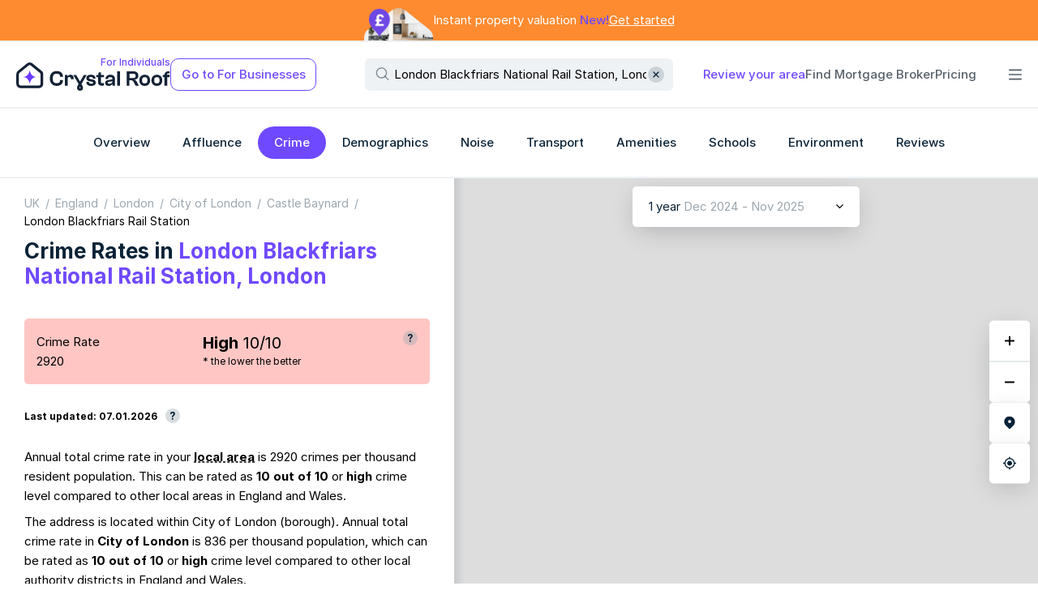

--- FILE ---
content_type: text/html; charset=utf-8
request_url: https://crystalroof.co.uk/report/rail-station/london-blackfriars-rail-station/crime
body_size: 7832
content:
<!DOCTYPE html><html lang="en-GB" prefix="og: http://ogp.me/ns#"><head><meta charset="utf-8" data-next-head/><meta name="viewport" content="width=device-width, initial-scale=1, maximum-scale=1" data-next-head/><link rel="preload" href="/_next/static/images/crystalroof-logo-68d1750256cad272.svg" as="image" data-next-head/><link rel="preload" href="/_next/static/images/crystalroof-small-logo-6af605c885e3e3e9.svg" as="image" data-next-head/><link rel="preload" href="/layers/osm_uk_grey/v3/15/8187/5447.jpeg" as="image" type="image/jpeg" crossorigin="anonymous" data-next-head/><script type="application/ld+json" data-next-head>{"@context":"https://schema.org","@type":"BreadcrumbList","itemListElement":[{"@type":"ListItem","position":1,"name":"UK","item":"https://crystalroof.co.uk/report/country/uk/crime"},{"@type":"ListItem","position":2,"name":"England","item":"https://crystalroof.co.uk/report/uk-country/england/crime"},{"@type":"ListItem","position":3,"name":"London","item":"https://crystalroof.co.uk/report/region/london/crime"},{"@type":"ListItem","position":4,"name":"City of London","item":"https://crystalroof.co.uk/report/lad/city-of-london/crime"},{"@type":"ListItem","position":5,"name":"Castle Baynard","item":"https://crystalroof.co.uk/report/ward/castle-baynard-city-of-london/crime"},{"@type":"ListItem","position":6,"name":"London Blackfriars Rail Station","item":"https://crystalroof.co.uk/report/rail-station/london-blackfriars-rail-station/crime"}]}</script><title data-next-head>Crime Rates in London Blackfriars National Rail Station, London - Crystal Roof</title><meta name="description" content="Check if London Blackfriars National Rail Station, London and adjacent areas are safe. See UK crime data in maps and graphs." data-next-head/><link rel="canonical" href="https://crystalroof.co.uk/report/rail-station/london-blackfriars-rail-station/crime" data-next-head/><meta property="og:title" content="Crime Rates in London Blackfriars National Rail Station, London" data-next-head/><meta property="og:type" content="article" data-next-head/><meta property="og:url" content="https://crystalroof.co.uk/report/rail-station/london-blackfriars-rail-station/crime" data-next-head/><meta property="og:image" content="https://crystalroof.co.uk/_next/static/images/crystalroof-preview-352aa07f135e8ef2.jpg" data-next-head/><meta property="og:description" content="Check if London Blackfriars National Rail Station, London and adjacent areas are safe. See UK crime data in maps and graphs." data-next-head/><meta property="og:locale" content="en_GB" data-next-head/><meta property="og:locale:alternate" content="en_US" data-next-head/><meta property="og:site_name" content="Crystal Roof" data-next-head/><meta property="og:image:width" content="1200" data-next-head/><meta property="og:image:height" content="630" data-next-head/><meta property="og:image:alt" content="Residential Data Insights" data-next-head/><meta name="twitter:card" content="summary_large_image" data-next-head/><meta name="twitter:title" content="Crime Rates in London Blackfriars National Rail Station, London" data-next-head/><meta name="twitter:description" content="Check if London Blackfriars National Rail Station, London and adjacent areas are safe. See UK crime data in maps and graphs." data-next-head/><meta name="twitter:image" content="https://crystalroof.co.uk/_next/static/images/crystalroof-preview-352aa07f135e8ef2.jpg" data-next-head/><meta name="twitter:image:alt" content="Residential Data Insights" data-next-head/><meta name="format-detection" content="telephone=no, address=no, date=no" data-next-head/><meta name="ICBM" content="51.511579, -0.103532" data-next-head/><meta name="geo.position" content="51.511579;-0.103532" data-next-head/><meta name="geo.placename" content="London Blackfriars National Rail Station, London" data-next-head/><script type="application/ld+json" data-next-head>{"@context":"https://schema.org","@type":"Place","name":"London Blackfriars Rail Station","address":"London Blackfriars National Rail Station, London","geo":{"@type":"GeoCoordinates","latitude":"51.511579","longitude":"-0.103532"}}</script><link rel="preload" href="/_next/static/fonts/25cc0f0e93ad85b3.woff2" as="font" type="font/woff2" crossorigin="anonymous"/><link rel="preload" href="/_next/static/fonts/43ff37cb99b14109.woff2" as="font" type="font/woff2" crossorigin="anonymous"/><link rel="preload" href="/_next/static/fonts/325ed64dc1007598.woff2" as="font" type="font/woff2" crossorigin="anonymous"/><link rel="preload" href="/_next/static/fonts/6168b62b39df18e0.woff2" as="font" type="font/woff2" crossorigin="anonymous"/><link rel="icon" href="/favicon.ico"/> <meta name="theme-color" content="#ffffff"/><link rel="icon" type="image/svg+xml" href="/favicon.svg"/><link rel="alternate icon" href="/favicon.png" sizes="any"/><link rel="mask-icon" href="/mask-icon.svg" color="#6f49ff"/><link rel="alternate icon" href="/favicon-32.ico" sizes="any"/><link rel="apple-touch-icon" href="/apple-touch-icon.png"/><link rel="preconnect" href="https://www.google-analytics.com"/><script async src="https://www.googletagmanager.com/gtag/js?id=G-ZQMNYCY2Q5"></script><script async src="https://www.googletagmanager.com/gtag/js?id=AW-10797312318"></script><script>window.dataLayer=window.dataLayer||[];function gtag(){dataLayer.push(arguments);}gtag('js',new Date());gtag('config','G-ZQMNYCY2Q5');gtag('set','send_page_view',false);gtag('config','AW-10797312318');</script><meta name="msapplication-tap-highlight" content="no"/><meta name="theme-color" content="#68B8E3"/><link rel="manifest" href="/manifest.webmanifest"/><meta http-equiv="Content-Language" content="en-GB"/><link data-next-font rel="preconnect" href="/" crossorigin="anonymous"/><link rel="preload" href="/_next/static/css/efb60053ab70ff0f.css" as="style"/><link rel="stylesheet" href="/_next/static/css/efb60053ab70ff0f.css" data-n-g/><link rel="preload" href="/_next/static/css/bb27514d63dbf346.css" as="style"/><link rel="stylesheet" href="/_next/static/css/bb27514d63dbf346.css" data-n-p/><noscript data-n-css></noscript><script defer noModule src="/_next/static/chunks/polyfills-42372ed130431b0a.js"></script><script src="/_next/static/chunks/webpack-371f70d4fcd2586e.js" defer></script><script src="/_next/static/chunks/framework-2d38c843cf04df07.js" defer></script><script src="/_next/static/chunks/main-ab26d57e7c225e92.js" defer></script><script src="/_next/static/chunks/pages/_app-c446f488850632fc.js" defer></script><script src="/_next/static/chunks/7114-98f3bd26ed51e2ba.js" defer></script><script src="/_next/static/chunks/9705-a579fdf2bbd85902.js" defer></script><script src="/_next/static/chunks/8348-cb992d308cf651a6.js" defer></script><script src="/_next/static/chunks/2637-8dc97d497272fbf5.js" defer></script><script src="/_next/static/chunks/pages/report/%5BgeographyType%5D/%5BgeographyId%5D/crime-35f701bb7ea76941.js" defer></script><script src="/_next/static/utGniqh_XZDgrFpCy3pR9/_buildManifest.js" defer></script><script src="/_next/static/utGniqh_XZDgrFpCy3pR9/_ssgManifest.js" defer></script></head><body><div id="spr"><script>var a=new XMLHttpRequest();a.onload=function(){document.getElementById("spr").innerHTML=this.responseText;};a.open("GET","/_next/static/images/sprite-b9c08992631a407a5577.svg");a.send();</script></div><div id="__next"><div class="D9_A"></div><div class=" C_g C_h"><header class=" ER_A ER_B"><div class="ER_C"><div id="header-banner" class="ET_A"><div class="ET_B"><div class="ET_H"><picture><source srcset="/_next/static/images/house@100x4-fe5d4cedd7c96364.webp" type="image/webp"/><img src="/_next/static/images/house@100x4-84e2727811d0c16a.png" alt="House" class="ET_G"/></picture><a href="/valuation" class="ET_C"><p class="ET_D">Instant property valuation <span class="ET_E">New!</span></p><span class="ET_F">Get started</span></a></div></div></div></div><div class="ER_C"><div><div class=" ES_B ES_D"><div id="header" class=" ES_E"><div class="ES_H"><div class="ES_I ES_X"><a href="/" class=" Fh_A Fh_E ES_S"><p class="Fh_D">For Individuals</p><img alt="CrystalRoof" width="218" height="40" decoding="async" data-nimg="1" style="color:transparent;" src="/_next/static/images/crystalroof-logo-68d1750256cad272.svg" class="Fh_B"/><img alt="CrystalRoof" width="38" height="36" decoding="async" data-nimg="1" style="color:transparent;" src="/_next/static/images/crystalroof-small-logo-6af605c885e3e3e9.svg" class="Fh_C"/></a><button type="button" data-testid="view-mode-button" class="ES_T">Go to For Businesses</button></div><div><div class=" Dw_A Dw_X Dw_U"><div class=" Dw_B"><div class=" Dw_D"><div class=" Dw_F ES_Z"><svg role="img" data-icon="true" class="FV_A Dw_K"><use href="#search-icon" xlink:href="#search-icon" role="presentation"></use></svg><input type="text" value="London Blackfriars National Rail Station, London" placeholder="Type in postcode, street or station" class="Dw_P"/><button type="button" title="Clear search input" aria-label="Clear" class="Dw_M"><svg role="img" data-icon="true" class="FV_A Dw_O"><use href="#clear-icon" xlink:href="#clear-icon" role="presentation"></use></svg></button></div></div></div></div></div><ul class="ES_J"><li><a href="/review/create" class=" EW_A EW_D">Review your area</a></li><li><a href="/mortgage-brokers" class=" EW_A EW_B">Find Mortgage Broker</a></li><li><a href="/pricing" class=" EW_A EW_B">Pricing</a></li><li><div class="ES_K"><div class="ES_L"></div><button type="button" data-testid="extra-menu-button" class="ES_M ES_N"><svg role="img" style="width:16px;height:16px;" data-icon="true" class="FV_A ES_P"><use href="#bars-icon" xlink:href="#bars-icon" role="presentation"></use></svg><svg role="img" style="width:16px;height:16px;" data-icon="true" class="FV_A ES_Q"><use href="#nd-cross-icon" xlink:href="#nd-cross-icon" role="presentation"></use></svg></button></div></li></ul></div></div></div></div></div><div class="ER_C"><nav data-navigation-bar="true" class=" EE_A"><ul class="EE_B"><li data-testid="navbar-section-link-overview"><a href="/report/rail-station/london-blackfriars-rail-station/overview" class=" Fk_A  Fk_D  Fk_K EE_C"><span class=" E7_A E7_D">Overview</span></a></li><li data-testid="navbar-section-link-affluence"><span role="link" tabindex="0" class=" Fk_A  Fk_D  Fk_K EE_C"><span class=" E7_A E7_D">Affluence</span></span></li><li data-testid="navbar-section-link-crime"><a href="/report/rail-station/london-blackfriars-rail-station/crime" class=" Fk_A  Fk_D Fk_L  Fk_M EE_C"><span class=" E7_A E7_D">Crime</span></a></li><li data-testid="navbar-section-link-demographics"><a href="/report/rail-station/london-blackfriars-rail-station/demographics" class=" Fk_A  Fk_D  Fk_K EE_C"><span class=" E7_A E7_D">Demographics</span></a></li><li data-testid="navbar-section-link-noise"><span role="link" tabindex="0" class=" Fk_A  Fk_D  Fk_K EE_C"><span class=" E7_A E7_D">Noise</span></span></li><li data-testid="navbar-section-link-transport"><span role="link" tabindex="0" class=" Fk_A  Fk_D  Fk_K EE_C"><span class=" E7_A E7_D">Transport</span></span></li><li data-testid="navbar-section-link-amenities"><span role="link" tabindex="0" class=" Fk_A  Fk_D  Fk_K EE_C"><span class=" E7_A E7_D">Amenities</span></span></li><li data-testid="navbar-section-link-schools"><span role="link" tabindex="0" class=" Fk_A  Fk_D  Fk_K EE_C"><span class=" E7_A E7_D">Schools</span></span></li><li data-testid="navbar-section-link-environment"><span role="link" tabindex="0" class=" Fk_A  Fk_D  Fk_K EE_C"><span class=" E7_A E7_D">Environment</span></span></li><li data-testid="navbar-section-link-reviews"><span role="link" tabindex="0" class=" Fk_A  Fk_D  Fk_K EE_C"><span class=" E7_A E7_D">Reviews</span></span></li></ul><button title="Scroll menu right" type="button" class="EE_D EE_F"><svg role="img" style="width:12px;height:12px;" data-icon="true" class="FV_A"><use href="#arrow-icon" xlink:href="#arrow-icon" role="presentation"></use></svg></button></nav></div><div class="ER_C C_A"></div></header><main class="Fb_A   C_D"><aside class=" C_c"><div class=" C_e"><div class="C_f"><div data-map-container="true" class=" map-container"><div class="crime-map-control-wrapper"><div class="FX_A crime-map-control-controls"><div data-round-corner-card="true" class="FJ_A Ew_A crime-map-control-controls-items"><div data-select-wrapper="true" class="select-wrapper"><button id="P0-1" type="button" aria-haspopup="listbox" class=" select-select select-select-clickable"><div class=" E7_A select-select-selected-item"><span class=" E7_A">1 year <span data-color-ghost="true" class="E2_A">Dec 2024 - Nov 2025</span></span></div><svg role="img" style="width:10px;height:10px;" data-icon="true" class="FV_A select-select-icon"><use href="#nd-select-arrow-icon" xlink:href="#nd-select-arrow-icon" role="presentation"></use></svg></button></div><span class="crime-map-control-hide"><div data-select-wrapper="true" class="select-wrapper"><button id="P0-2" type="button" aria-haspopup="listbox" class=" select-select select-select-clickable"><div class=" E7_A select-select-selected-item">All crimes</div><svg role="img" style="width:10px;height:10px;" data-icon="true" class="FV_A select-select-icon"><use href="#nd-select-arrow-icon" xlink:href="#nd-select-arrow-icon" role="presentation"></use></svg></button></div><label class="Fe_A CV_A"><input type="checkbox" class="Fe_B"/><span class="Fe_C Fe_D Fe_F">Show crime hotspots</span></label></span></div></div></div><div id="map-wrapper" class="map-wrapper"><div class="DG_J"></div><div class="DG_K"><div data-round-corner-card="true" class="FJ_A Ew_A DI_A"><button title="Zoom Map In" type="button" data-map-control="true" class="DI_B DI_C"><svg role="img" style="width:12px;height:12px;" data-icon="true" class="FV_A DI_D"><use href="#map-zoom-in-icon" xlink:href="#map-zoom-in-icon" role="presentation"></use></svg></button><button title="Zoom Map Out" type="button" data-map-control="true" class="DI_B"><svg role="img" style="width:12px;height:12px;" data-icon="true" class="FV_A DI_D"><use href="#map-zoom-out-icon" xlink:href="#map-zoom-out-icon" role="presentation"></use></svg></button></div><button type="button" aria-label="Center on area" title="Center on area" data-map-control="true" data-round-corner-card="true" class="FJ_A Ew_A Es_A leaflet-touch"><svg role="img" style="width:16px;height:16px;" data-icon="true" class="FV_A DG_L"><use href="#nd-map-marker-control-icon" xlink:href="#nd-map-marker-control-icon" role="presentation"></use></svg></button><button type="button" aria-label="Find my Location" title="Find my location" data-map-control="true" data-round-corner-card="true" class="FJ_A Ew_A Es_A leaflet-touch"><svg role="img" style="width:16px;height:16px;" data-icon="true" class="FV_A DG_L"><use href="#find-location-control-icon" xlink:href="#find-location-control-icon" role="presentation"></use></svg></button></div></div></div><span data-color-ghost="true" class="E2_A EH_A"><span>Crime rates on map, London Blackfriars National Rail Station, London</span></span></div></div></aside><article aria-hidden="false" data-page-with-map-content="true" data-is-wide-page="false" class="C_L"><div class="C_O"><span class="C_P"></span></div><div class="C_M"><div data-report-feed="true" class=" C7_B"><div data-report-feed-prefix="true" class="C7_A">A few important facts</div><div class="C7_E"><div class="Dl_A"><nav data-breadcrumb="true" class="Fg_A D1_A Dl_B"><ol><li><a href="/report/country/uk/crime">UK</a></li><li><a href="/report/uk-country/england/crime">England</a></li><li><a href="/report/region/london/crime">London</a></li><li><a href="/report/lad/city-of-london/crime">City of London</a></li><li><a href="/report/ward/castle-baynard-city-of-london/crime">Castle Baynard</a></li><li><span>London Blackfriars Rail Station</span></li></ol></nav><div class="Dl_C"><h1 class="E8_A Dl_D">Crime Rates in <span class="EK_A">London Blackfriars National Rail Station, London</span></h1></div></div></div><div class="C7_E"><div data-tile="true" data-round-corner-card="true" class="FJ_A CY_I CY_F"><div class="CY_J"><p data-tile-text="true" class="CY_K">Crime Rate</p><p data-tile-value="true" class="CY_L">2920</p></div><div data-round-corner-card="true" class="FJ_A CY_N"><p class="CY_L">2920</p><div class="CY_B"><div><p data-tile-score="true" class="CY_M"><span class="E1_A">High</span> 10/10</p><p class="CY_C">* the lower the better</p></div><div><span class="FL_A"><svg role="img" data-icon="true" class="FV_A FL_B"><use href="#question-icon" xlink:href="#question-icon" role="presentation"></use></svg></span></div></div></div></div></div><div class="C7_E CU_A"><span class="CU_B">Last updated: 07.01.2026</span><span class="FL_A"><svg role="img" data-icon="true" class="FV_A FL_B"><use href="#question-icon" xlink:href="#question-icon" role="presentation"></use></svg></span></div><div class="C7_E"><p data-text="true">Annual total crime rate in your <strong><span class="Fl_A">local area</span></strong> is 2920 crimes per thousand resident population. This can be rated as <span class="E1_A">10 out of 10</span> or <span class="E1_A">high</span> crime level compared to other local areas in England and Wales.</p><p>The address is located within City of London (borough). Annual total crime rate in <strong>City of London</strong> is 836 per thousand population, which can be rated as <span class="E1_A">10 out of 10</span> or <span class="E1_A">high</span> crime level compared to other local authority districts in England and Wales.</p></div><div class="C7_F"><div><div class="DX_A"><h2 bar-chart-title class="Ey_A DX_B">Crime rates by type</h2><ul class="DX_C"><li><button type="button" class=" Fk_A  Fk_D Fk_N Fk_V Fk_X  Fk_O Fk_K">Local Area</button></li><li><button type="button" class=" Fk_A  Fk_D Fk_X  Fk_K">Borough</button></li></ul></div><div class="DY_E"><div class="DY_G"><div style="position:relative;" class="DY_S"><div data-bar-chart-item="true" class="DY_H"><span data-bar-chart-label="true" class="DY_J"><span class=" E7_A E7_D">Violence and sexual offences</span> <span class="DY_N"><svg role="img" data-icon="true" class="FV_A DY_O"><use href="#lock-icon" xlink:href="#lock-icon" role="presentation"></use></svg><span data-bar-chart-value="true" class="DY_P"><span data-bar-chart-value="true"><span class="CW_A">505 <span class="CW_B">9/10</span></span></span></span></span></span></div><div data-bar-chart-item="true" class="DY_H"><span data-bar-chart-label="true" class="DY_J"><span class=" E7_A E7_D">Robbery</span> <span class="DY_N"><svg role="img" data-icon="true" class="FV_A DY_O"><use href="#lock-icon" xlink:href="#lock-icon" role="presentation"></use></svg><span data-bar-chart-value="true" class="DY_P"><span data-bar-chart-value="true"><span class="CW_A">78.4 <span class="CW_B">10/10</span></span></span></span></span></span></div><div data-bar-chart-item="true" class="DY_H"><span data-bar-chart-label="true" class="DY_J"><span class=" E7_A E7_D">Possession of weapons</span> <span class="DY_N"><svg role="img" data-icon="true" class="FV_A DY_O"><use href="#lock-icon" xlink:href="#lock-icon" role="presentation"></use></svg><span data-bar-chart-value="true" class="DY_P"><span data-bar-chart-value="true"><span class="CW_A">22.2 <span class="CW_B">9/10</span></span></span></span></span></span></div><div data-bar-chart-item="true" class="DY_H"><span data-bar-chart-label="true" class="DY_J"><span class=" E7_A E7_D">Drugs</span> <span class="DY_N"><svg role="img" data-icon="true" class="FV_A DY_O"><use href="#lock-icon" xlink:href="#lock-icon" role="presentation"></use></svg><span data-bar-chart-value="true" class="DY_P"><span data-bar-chart-value="true"><span class="CW_A">92 <span class="CW_B">9/10</span></span></span></span></span></span></div><div data-bar-chart-item="true" class="DY_H"><span data-bar-chart-label="true" class="DY_J"><span class=" E7_A E7_D">Burglary</span> <span class="DY_N"><svg role="img" data-icon="true" class="FV_A DY_O"><use href="#lock-icon" xlink:href="#lock-icon" role="presentation"></use></svg><span data-bar-chart-value="true" class="DY_P"><span data-bar-chart-value="true"><span class="CW_A">127 <span class="CW_B">10/10</span></span></span></span></span></span></div><div data-bar-chart-item="true" class="DY_H"><span data-bar-chart-label="true" class="DY_J"><span class=" E7_A E7_D">Other theft</span> <span data-bar-chart-value="true"><span class="CW_A">736 <span class="CW_B">10/10</span></span></span></span><div data-bar-chart-percent="true" class="DY_M"></div></div><div data-bar-chart-item="true" class="DY_H"><span data-bar-chart-label="true" class="DY_J"><span class=" E7_A E7_D">Shoplifting</span> <span data-bar-chart-value="true"><span class="CW_A">478 <span class="CW_B">10/10</span></span></span></span><div data-bar-chart-percent="true" class="DY_M"></div></div><div data-bar-chart-item="true" class="DY_H"><span data-bar-chart-label="true" class="DY_J"><span class=" E7_A E7_D">Theft from the person</span> <span data-bar-chart-value="true"><span class="CW_A">469 <span class="CW_B">9/10</span></span></span></span><div data-bar-chart-percent="true" class="DY_M"></div></div><div data-bar-chart-item="true" class="DY_H"><span data-bar-chart-label="true" class="DY_J"><span class=" E7_A E7_D">Public order</span> <span data-bar-chart-value="true"><span class="CW_A">181 <span class="CW_B">10/10</span></span></span></span><div data-bar-chart-percent="true" class="DY_M"></div></div><div data-bar-chart-item="true" class="DY_H"><span data-bar-chart-label="true" class="DY_J"><span class=" E7_A E7_D">Criminal damage and arson</span> <span data-bar-chart-value="true"><span class="CW_A">85.9 <span class="CW_B">10/10</span></span></span></span><div data-bar-chart-percent="true" class="DY_M"></div></div><div data-bar-chart-item="true" class="DY_H"><span data-bar-chart-label="true" class="DY_J"><span class=" E7_A E7_D">Bicycle theft</span> <span data-bar-chart-value="true"><span class="CW_A">45.1 <span class="CW_B">10/10</span></span></span></span><div data-bar-chart-percent="true" class="DY_M"></div></div><div data-bar-chart-item="true" class="DY_H"><span data-bar-chart-label="true" class="DY_J"><span class=" E7_A E7_D">Vehicle crime</span> <span data-bar-chart-value="true"><span class="CW_A">37.1 <span class="CW_B">9/10</span></span></span></span><div data-bar-chart-percent="true" class="DY_M"></div></div><div data-bar-chart-item="true" class="DY_H"><span data-bar-chart-label="true" class="DY_J"><span class=" E7_A E7_D">Anti-social behaviour</span> <span data-bar-chart-value="true"><span class="CW_A">36.4 <span class="CW_B">6/10</span></span></span></span><div data-bar-chart-percent="true" class="DY_M"></div></div><div data-bar-chart-item="true" class="DY_H"><span data-bar-chart-label="true" class="DY_J"><span class=" E7_A E7_D">Other crime</span> <span data-bar-chart-value="true"><span class="CW_A">27.2 <span class="CW_B">8/10</span></span></span></span><div data-bar-chart-percent="true" class="DY_M"></div></div></div></div></div></div><div class="C7_I C7_J"><div class="Ep_A"><p class="Ep_B">Data source:  <a href="https://data.police.uk/" rel="noreferrer" target="_blank">data.police.uk</a></p> <p class="Ep_C">Dec 2024 - Nov 2025</p></div></div></div><div class="C7_E"><p>Above are annual crime rates by crime type.</p><p>The figures in black represent the number of crimes of a certain type per thousand resident population.</p><p>The figures in grey indicate the relative ratings of the local area for a specific crime type compared to other local areas in England and Wales.</p><p>A rating of 10/10 indicates that the area has the highest crime rate for this crime type, while a rating of 1/10 means that the area has the lowest crime rate for this crime type.</p></div><div class="C7_D"><div class="Dd_D"><div class="Dd_H"><h2 class="Ey_A">Crime rates in London Blackfriars Rail Station and the areas where it resides by year</h2></div><span class="E4_A E4_B Dd_G">Number of annual crimes per 1000 resident population</span><div class="Dd_F"><div class="Df_C"><div class="Df_E"><div class="Df_D"><canvas></canvas></div></div></div></div><hr class="FW_A"/><ul class="Dd_A"><li class="Dd_B"><div style="background:#5D2BFF;width:8px;height:8px;" data-color-gem="true" class="Fc_A Dd_C"></div><div><div>Local Area of London Blackfriars Rail Station</div></div></li><li class="Dd_B"><div style="background:#93A7C1;width:8px;height:8px;" data-color-gem="true" class="Fc_A Dd_C"></div><div><div>City of London</div></div></li><li class="Dd_B"><div style="background:#3CD1CB;width:8px;height:8px;" data-color-gem="true" class="Fc_A Dd_C"></div><div>London</div></li></ul></div></div><div class="C7_E"><h2 class="ED_A">Explore crime in nearby locations</h2><ul class="ED_B"><li class="ED_C"><a tabindex="0" href="/report/postcode/EC4V3DB/crime">Crime in Puddle Dock, London, EC4V 3DB</a></li><li class="ED_C"><a tabindex="0" href="/report/postcode/EC4V4DY/crime">Crime in Queen Victoria Street, London, EC4V 4DY</a></li><li class="ED_C"><a tabindex="0" href="/report/postcode/EC4V5EX/crime">Crime in Playhouse Yard, London, EC4V 5EX</a></li><li class="ED_C"><a tabindex="0" href="/report/postcode/EC4V6DB/crime">Crime in New Bridge Street, London, EC4V 6DB</a></li><li class="ED_C"><a tabindex="0" href="/report/postcode/EC4V6ER/crime">Crime in Black Friars Lane, London, EC4V 6ER</a></li><li class="ED_C"><a tabindex="0" href="/report/postcode/EC4Y0AA/crime">Crime in Tudor Street, London, EC4Y 0AA</a></li><li class="ED_C"><a tabindex="0" href="/report/postcode/EC4Y0DH/crime">Crime in Victoria Embankment, London, EC4Y 0DH</a></li></ul></div><div class="C7_I C7_J"><div class="Ep_A"><p class="Ep_B">Data source:  <a href="https://data.police.uk/" rel="noreferrer" target="_blank">data.police.uk</a></p> <p class="Ep_C">Dec 2024 - Nov 2025</p></div></div><div class="Eh_A C7_K"><h2 class="Ey_A Eh_D">Explore more</h2><ul class="Eh_B"><li><a href="/report/rail-station/london-blackfriars-rail-station/overview" class=" Fk_A  Fk_D Fk_J Fk_V Eh_C">Overview</a></li><li><span role="link" tabindex="0" class=" Fk_A  Fk_D Fk_J Fk_V Eh_C">Affluence</span></li><li><a href="/report/rail-station/london-blackfriars-rail-station/demographics" class=" Fk_A  Fk_D Fk_J Fk_V Eh_C">Demographics</a></li><li><span role="link" tabindex="0" class=" Fk_A  Fk_D Fk_J Fk_V Eh_C">Noise</span></li><li><span role="link" tabindex="0" class=" Fk_A  Fk_D Fk_J Fk_V Eh_C">Transport</span></li><li><span role="link" tabindex="0" class=" Fk_A  Fk_D Fk_J Fk_V Eh_C">Amenities</span></li><li><span role="link" tabindex="0" class=" Fk_A  Fk_D Fk_J Fk_V Eh_C">Schools</span></li><li><span role="link" tabindex="0" class=" Fk_A  Fk_D Fk_J Fk_V Eh_C">Environment</span></li><li><span role="link" tabindex="0" class=" Fk_A  Fk_D Fk_J Fk_V Eh_C">Reviews</span></li></ul></div></div></div></article></main></div>;<footer><div class="DW_D"><div class="DW_B"><div><div class="DW_E"><span class="En_A">Contact us <a href="mailto:contact@crystalroof.co.uk" target="_blank" rel="noopener noreferrer" class="FT_A">contact@crystalroof.co.uk</a></span></div><div class="DW_F"><ul class="Ds_A DW_G"><li><a href="https://www.instagram.com/crystalroof.co.uk" target="_blank" rel="noopener noreferrer"><svg role="img" style="width:20px;height:20px;" data-icon="true" class="FV_A Ds_B"><use href="#instagram-monochrome-icon" xlink:href="#instagram-monochrome-icon" role="presentation"></use></svg></a></li><li><a href="https://twitter.com/CrystalRoofUK" target="_blank" rel="noopener noreferrer"><svg role="img" style="width:20px;height:20px;" data-icon="true" class="FV_A Ds_B"><use href="#twitter-monochrome-icon" xlink:href="#twitter-monochrome-icon" role="presentation"></use></svg></a></li><li><a href="https://www.linkedin.com/company/crystalroof" target="_blank" rel="noopener noreferrer"><svg role="img" style="width:20px;height:20px;" data-icon="true" class="FV_A Ds_B"><use href="#linkedin-monochrome-icon" xlink:href="#linkedin-monochrome-icon" role="presentation"></use></svg></a></li></ul><ul class="DW_H"><li><a href="/about">About</a></li><li><a href="/all-transport-stations">All transport stations</a></li><li><a href="/postcode-districts">All postcodes in London</a></li><li><a href="/postcode-districts-in-uk">All postcodes in the UK</a></li><li><a href="/privacy-policy">Privacy Policy</a></li><li><a href="/terms-conditions">Terms &amp; Conditions</a></li><li><a href="/products/api">API Overview &amp; Pricing</a></li><li><a href="/api-docs/introduction">API Documentation</a></li><li><a href="/products/widgets">Widgets for property websites</a></li></ul><div class="Fa_A DW_A"><p>© 2026 CrystalRoof, Ltd. </p> <p>All rights reserved.</p></div></div></div></div></div></footer></div><script id="__NEXT_DATA__" type="application/json">{"props":{"pageProps":{"status":0},"initialReduxState":{"apiDocs":{"allMethods":null,"selectedApiKey":"DEMO"},"user":{"viewMode":"individual"},"report":{"activeSection":"crime","sectionResponses":{"crime":{"section":"crime","data":{"crimePerYear":{"years":[2011,2012,2013,2014,2015,2016,2017,2018,2019,2020,2021,2022,2023,2024],"region":[151.7805,139.03409,121.11982,113.13303,111.22808,112.973495,119.83228,120.705345,126.803215,133.23306,122.509926,126.153786,130.65051,95.651024],"lad":[1100.7825,1313.8234,1312.7177,1274.4746,1114.7002,921.88794,1123.9874,1124.2821,1210.6779,597.5498,830.59534,1119.7716,1268.4376,1257.9518],"lsoa":[5640.7583,6725.082,7135.9478,7558.946,6572.3193,5150.525,6352.4946,6243.5557,6252.364,2623.8152,2929.5862,4226.683,4955.5283,4817.7886]},"crimeLsoa":{"totalRate":2920.3213,"totalBucket":9,"rates":[36.44225,45.08956,127.23904,85.85547,92.03212,22.235949,180.9759,78.44348,478.07288,469.42557,37.059914,504.63248,27.177269,735.6393],"buckets":[5,9,9,9,8,8,9,9,9,8,8,8,7,9]},"crimeLad":{"totalRate":835.6053,"totalBucket":9,"rates":[12.932541,20.156122,41.011303,26.0981,29.8264,4.893394,53.01177,22.60282,138.18013,135.96645,10.951881,135.50041,6.8740535,197.5999],"buckets":[3,9,9,9,9,9,9,9,9,9,8,9,9,9]},"updated":"2026-01-07"},"idForCaching":"rail-station/london-blackfriars-rail-station","dataFetchStatus":"SUCCESS"}},"geographyResponse":{"data":{"type":"station","name":"London Blackfriars Rail Station","stationMode":"national-rail","id":"rail-station/london-blackfriars-rail-station","postcodeNormalised":"EC4V4DY","introduction":"1992-08","termination":null,"countryId":"england","countryCode":"E92000001","countryName":"England","regionId":"london","regionCode":"E12000007","regionName":"London","ladId":"city-of-london","ladCode":"E09000001","ladName":"City of London","wardId":"castle-baynard-city-of-london","wardCode":"E05009297","wardName":"Castle Baynard","latitude":51.511579,"longitude":-0.103532,"geomId":0,"geomCnt":1,"oaStreetId":6,"oaStreetCnt":10,"postTown":"London","thoroughfare":null,"street":"Queen Victoria Street","dependentLocality":"City of London","doubleDependentLocality":null,"addressFromCouncilTax":null,"nearby":[{"type":"postcode","id":"EC4V3DB","name":"EC4V 3DB","postcodeNormalised":"EC4V3DB","introduction":"1980-01","termination":null,"countryId":"england","countryCode":"E92000001","countryName":"England","regionId":"london","regionCode":"E12000007","regionName":"London","ladId":"city-of-london","ladCode":"E09000001","ladName":"City of London","wardId":"castle-baynard-city-of-london","wardCode":"E05009297","wardName":"Castle Baynard","latitude":51.511499,"longitude":-0.101893,"geomId":0,"geomCnt":1,"oaStreetId":0,"oaStreetCnt":2,"postTown":"London","thoroughfare":null,"street":"Puddle Dock","dependentLocality":"City of London","doubleDependentLocality":null},{"type":"postcode","id":"EC4V4DY","name":"EC4V 4DY","postcodeNormalised":"EC4V4DY","introduction":"1992-08","termination":null,"countryId":"england","countryCode":"E92000001","countryName":"England","regionId":"london","regionCode":"E12000007","regionName":"London","ladId":"city-of-london","ladCode":"E09000001","ladName":"City of London","wardId":"castle-baynard-city-of-london","wardCode":"E05009297","wardName":"Castle Baynard","latitude":51.511579,"longitude":-0.103532,"geomId":0,"geomCnt":1,"oaStreetId":6,"oaStreetCnt":10,"postTown":"London","thoroughfare":null,"street":"Queen Victoria Street","dependentLocality":"City of London","doubleDependentLocality":null},{"type":"postcode","id":"EC4V5EX","name":"EC4V 5EX","postcodeNormalised":"EC4V5EX","introduction":"1980-01","termination":null,"countryId":"england","countryCode":"E92000001","countryName":"England","regionId":"london","regionCode":"E12000007","regionName":"London","ladId":"city-of-london","ladCode":"E09000001","ladName":"City of London","wardId":"farringdon-within-city-of-london","wardCode":"E05009304","wardName":"Farringdon Within","latitude":51.51287,"longitude":-0.102715,"geomId":0,"geomCnt":1,"oaStreetId":0,"oaStreetCnt":1,"postTown":"London","thoroughfare":null,"street":"Playhouse Yard","dependentLocality":"City of London","doubleDependentLocality":null},{"type":"postcode","id":"EC4V6DB","name":"EC4V 6DB","postcodeNormalised":"EC4V6DB","introduction":"1980-01","termination":null,"countryId":"england","countryCode":"E92000001","countryName":"England","regionId":"london","regionCode":"E12000007","regionName":"London","ladId":"city-of-london","ladCode":"E09000001","ladName":"City of London","wardId":"castle-baynard-city-of-london","wardCode":"E05009297","wardName":"Castle Baynard","latitude":51.512254,"longitude":-0.104628,"geomId":0,"geomCnt":1,"oaStreetId":4,"oaStreetCnt":5,"postTown":"London","thoroughfare":null,"street":"New Bridge Street","dependentLocality":"City of London","doubleDependentLocality":null},{"type":"postcode","id":"EC4V6ER","name":"EC4V 6ER","postcodeNormalised":"EC4V6ER","introduction":"1980-01","termination":null,"countryId":"england","countryCode":"E92000001","countryName":"England","regionId":"london","regionCode":"E12000007","regionName":"London","ladId":"city-of-london","ladCode":"E09000001","ladName":"City of London","wardId":"farringdon-within-city-of-london","wardCode":"E05009304","wardName":"Farringdon Within","latitude":51.512852,"longitude":-0.103234,"geomId":0,"geomCnt":1,"oaStreetId":3,"oaStreetCnt":4,"postTown":"London","thoroughfare":null,"street":"Black Friars Lane","dependentLocality":"City of London","doubleDependentLocality":null},{"type":"postcode","id":"EC4Y0AA","name":"EC4Y 0AA","postcodeNormalised":"EC4Y0AA","introduction":"1980-01","termination":null,"countryId":"england","countryCode":"E92000001","countryName":"England","regionId":"london","regionCode":"E12000007","regionName":"London","ladId":"city-of-london","ladCode":"E09000001","ladName":"City of London","wardId":"castle-baynard-city-of-london","wardCode":"E05009297","wardName":"Castle Baynard","latitude":51.512616,"longitude":-0.104815,"geomId":0,"geomCnt":1,"oaStreetId":0,"oaStreetCnt":6,"postTown":"London","thoroughfare":null,"street":"Tudor Street","dependentLocality":"City of London","doubleDependentLocality":null},{"type":"postcode","id":"EC4Y0DH","name":"EC4Y 0DH","postcodeNormalised":"EC4Y0DH","introduction":"2007-08","termination":null,"countryId":"england","countryCode":"E92000001","countryName":"England","regionId":"london","regionCode":"E12000007","regionName":"London","ladId":"city-of-london","ladCode":"E09000001","ladName":"City of London","wardId":"castle-baynard-city-of-london","wardCode":"E05009297","wardName":"Castle Baynard","latitude":51.511575,"longitude":-0.104916,"geomId":0,"geomCnt":2,"oaStreetId":1,"oaStreetCnt":6,"postTown":"London","thoroughfare":null,"street":"Victoria Embankment","dependentLocality":"City of London","doubleDependentLocality":null}]},"dataFetchStatus":"SUCCESS"},"overview":{},"demographics":{"activeTabIndex":0,"selectedEthnicity":"whiteBritish","selectedReligion":"christian","selectedAgeBand":"aged19AndUnder","selectedHouseholdType":"onePersonHousehold"},"affluence":{"activeTabIndex":0,"selectedEnglandDeprivation":"imd","selectedWalesDeprivation":"wimd","selectScotlandDeprivation":"simd","selectedOccupation":"managerialAdministrativeAndProfessional","selectedQualification":"level4andAbove"},"crime":{"uploadedDate":"2026-01-07","latestAvailableMonth":"2025-11","selectedCrimeType":"crime_total","selectedCrimePeriod":"12"},"environment":{"activeTabIndex":0,"activePollutant":"NO2"},"transport":{"isHeatMapVisible":true},"amenities":{"selectedAmenities":"all"},"schools":{"filters":{"educationPhase":"all","gender":"all","funding":"all","ofstedRating":[],"religiousCharacter":"all","oversubscribed":"all"},"page":1,"totalPages":1,"shouldCenterMap":false},"noise":{"activeTransportNoiseType":"noiseCombinedLden","noiseMode":"traffic"},"map":{"isLegendOpen":false,"locationPopupClosed":false},"reviews":{"count":0,"pages":1,"currentPage":1,"perPage":0,"isForceReviewModalOpened":false,"forceReviewModalRedirect":null}},"errors":{"globalSearchError":null},"newReview":{},"redirectUrl":{"afterLogin":null},"separateReview":{"review":null,"isPublic":true},"separateReportObject":{"object":null,"type":null,"coordinates":null},"abTesting":{}}},"page":"/report/[geographyType]/[geographyId]/crime","query":{"geographyType":"rail-station","geographyId":"london-blackfriars-rail-station"},"buildId":"utGniqh_XZDgrFpCy3pR9","isFallback":false,"isExperimentalCompile":false,"gip":true,"appGip":true,"scriptLoader":[]}</script></body></html>

--- FILE ---
content_type: text/css
request_url: https://crystalroof.co.uk/_next/static/css/efb60053ab70ff0f.css
body_size: 15248
content:
@font-face{font-family:Inter;font-style:normal;font-weight:100;font-display:swap;src:url(/_next/static/fonts/6a094d7543c6170e.woff2) format("woff2")}@font-face{font-family:Inter;font-style:italic;font-weight:100;font-display:swap;src:url(/_next/static/fonts/97897356113f5794.woff2) format("woff2")}@font-face{font-family:Inter;font-style:normal;font-weight:200;font-display:swap;src:url(/_next/static/fonts/7819e8650a007842.woff2) format("woff2")}@font-face{font-family:Inter;font-style:italic;font-weight:200;font-display:swap;src:url(/_next/static/fonts/c79ff38f1cc89b5e.woff2) format("woff2")}@font-face{font-family:Inter;font-style:normal;font-weight:300;font-display:swap;src:url(/_next/static/fonts/8106e75dd19b8fa5.woff2) format("woff2")}@font-face{font-family:Inter;font-style:italic;font-weight:300;font-display:swap;src:url(/_next/static/fonts/6f8051b74456cac3.woff2) format("woff2")}@font-face{font-family:Inter;font-style:normal;font-weight:400;font-display:swap;src:url(/_next/static/fonts/25cc0f0e93ad85b3.woff2) format("woff2")}@font-face{font-family:Inter;font-style:italic;font-weight:400;font-display:swap;src:url(/_next/static/fonts/6ef50f50b39fd832.woff2) format("woff2")}@font-face{font-family:Inter;font-style:normal;font-weight:500;font-display:swap;src:url(/_next/static/fonts/43ff37cb99b14109.woff2) format("woff2")}@font-face{font-family:Inter;font-style:italic;font-weight:500;font-display:swap;src:url(/_next/static/fonts/5807005faef54ef5.woff2) format("woff2")}@font-face{font-family:Inter;font-style:normal;font-weight:600;font-display:swap;src:url(/_next/static/fonts/325ed64dc1007598.woff2) format("woff2")}@font-face{font-family:Inter;font-style:italic;font-weight:600;font-display:swap;src:url(/_next/static/fonts/20e1ffb41e8c9a46.woff2) format("woff2")}@font-face{font-family:Inter;font-style:normal;font-weight:700;font-display:swap;src:url(/_next/static/fonts/6168b62b39df18e0.woff2) format("woff2")}@font-face{font-family:Inter;font-style:italic;font-weight:700;font-display:swap;src:url(/_next/static/fonts/45759cfd7eae7646.woff2) format("woff2")}@font-face{font-family:Inter;font-style:normal;font-weight:800;font-display:swap;src:url(/_next/static/fonts/720516d0e2c40849.woff2) format("woff2")}@font-face{font-family:Inter;font-style:italic;font-weight:800;font-display:swap;src:url(/_next/static/fonts/a2e75ab5448fa1b7.woff2) format("woff2")}@font-face{font-family:Inter;font-style:normal;font-weight:900;font-display:swap;src:url(/_next/static/fonts/e9b762f291d9a9e0.woff2) format("woff2")}@font-face{font-family:Inter;font-style:italic;font-weight:900;font-display:swap;src:url(/_next/static/fonts/54af195a3433faba.woff2) format("woff2")}.leaflet-image-layer,.leaflet-layer,.leaflet-marker-icon,.leaflet-marker-shadow,.leaflet-pane,.leaflet-pane>canvas,.leaflet-pane>svg,.leaflet-tile,.leaflet-tile-container,.leaflet-zoom-box{position:absolute;left:0;top:0}.leaflet-container{overflow:hidden}.leaflet-marker-icon,.leaflet-marker-shadow,.leaflet-tile{-webkit-user-select:none;user-select:none;-webkit-user-drag:none}.leaflet-tile::selection{background:transparent}.leaflet-safari .leaflet-tile{image-rendering:-webkit-optimize-contrast}.leaflet-safari .leaflet-tile-container{width:1600px;height:1600px;-webkit-transform-origin:0 0}.leaflet-marker-icon,.leaflet-marker-shadow{display:block}.leaflet-container .leaflet-overlay-pane svg{max-width:none!important;max-height:none!important}.leaflet-container .leaflet-marker-pane img,.leaflet-container .leaflet-shadow-pane img,.leaflet-container .leaflet-tile,.leaflet-container .leaflet-tile-pane img,.leaflet-container img.leaflet-image-layer{max-width:none!important;max-height:none!important;width:auto;padding:0}.leaflet-container img.leaflet-tile{mix-blend-mode:plus-lighter}.leaflet-container.leaflet-touch-zoom{touch-action:pan-x pan-y}.leaflet-container.leaflet-touch-drag{touch-action:none;touch-action:pinch-zoom}.leaflet-container.leaflet-touch-drag.leaflet-touch-zoom{touch-action:none}.leaflet-container{-webkit-tap-highlight-color:transparent}.leaflet-container a{-webkit-tap-highlight-color:rgba(51,181,229,.4)}.leaflet-tile{filter:inherit;visibility:hidden}.leaflet-tile-loaded{visibility:inherit}.leaflet-zoom-box{width:0;height:0;box-sizing:border-box;z-index:800}.leaflet-overlay-pane svg{-moz-user-select:none}.leaflet-pane{z-index:400}.leaflet-tile-pane{z-index:200}.leaflet-overlay-pane{z-index:400}.leaflet-shadow-pane{z-index:500}.leaflet-marker-pane{z-index:600}.leaflet-tooltip-pane{z-index:650}.leaflet-popup-pane{z-index:700}.leaflet-map-pane canvas{z-index:100}.leaflet-map-pane svg{z-index:200}.leaflet-vml-shape{width:1px;height:1px}.lvml{behavior:url(#default#VML);display:inline-block;position:absolute}.leaflet-control{position:relative;z-index:800;pointer-events:visiblePainted;pointer-events:auto}.leaflet-bottom,.leaflet-top{position:absolute;z-index:1000;pointer-events:none}.leaflet-top{top:0}.leaflet-right{right:0}.leaflet-bottom{bottom:0}.leaflet-left{left:0}.leaflet-control{float:left;clear:both}.leaflet-right .leaflet-control{float:right}.leaflet-top .leaflet-control{margin-top:10px}.leaflet-bottom .leaflet-control{margin-bottom:10px}.leaflet-left .leaflet-control{margin-left:10px}.leaflet-right .leaflet-control{margin-right:10px}.leaflet-fade-anim .leaflet-popup{opacity:0;transition:opacity .2s linear}.leaflet-fade-anim .leaflet-map-pane .leaflet-popup{opacity:1}.leaflet-zoom-animated{transform-origin:0 0}svg.leaflet-zoom-animated{will-change:transform}.leaflet-zoom-anim .leaflet-zoom-animated{transition:transform .25s cubic-bezier(0,0,.25,1)}.leaflet-pan-anim .leaflet-tile,.leaflet-zoom-anim .leaflet-tile{transition:none}.leaflet-zoom-anim .leaflet-zoom-hide{visibility:hidden}.leaflet-interactive{cursor:pointer}.leaflet-grab{cursor:grab}.leaflet-crosshair,.leaflet-crosshair .leaflet-interactive{cursor:crosshair}.leaflet-control,.leaflet-popup-pane{cursor:auto}.leaflet-dragging .leaflet-grab,.leaflet-dragging .leaflet-grab .leaflet-interactive,.leaflet-dragging .leaflet-marker-draggable{cursor:move;cursor:grabbing}.leaflet-image-layer,.leaflet-marker-icon,.leaflet-marker-shadow,.leaflet-pane>svg path,.leaflet-tile-container{pointer-events:none}.leaflet-image-layer.leaflet-interactive,.leaflet-marker-icon.leaflet-interactive,.leaflet-pane>svg path.leaflet-interactive,svg.leaflet-image-layer.leaflet-interactive path{pointer-events:visiblePainted;pointer-events:auto}.leaflet-container{background:#ddd;outline-offset:1px}.leaflet-container a{color:#0078a8}.leaflet-zoom-box{border:2px dotted #38f;background:rgba(255,255,255,.5)}.leaflet-container{font-family:Helvetica Neue,Arial,Helvetica,sans-serif;font-size:12px;font-size:.75rem;line-height:1.5}.leaflet-bar{box-shadow:0 1px 5px rgba(0,0,0,.65);border-radius:4px}.leaflet-bar a{background-color:#fff;border-bottom:1px solid #ccc;width:26px;height:26px;line-height:26px;display:block;text-align:center;text-decoration:none;color:black}.leaflet-bar a,.leaflet-control-layers-toggle{background-position:50% 50%;background-repeat:no-repeat;display:block}.leaflet-bar a:focus,.leaflet-bar a:hover{background-color:#f4f4f4}.leaflet-bar a:first-child{border-top-left-radius:4px;border-top-right-radius:4px}.leaflet-bar a:last-child{border-bottom-left-radius:4px;border-bottom-right-radius:4px;border-bottom:none}.leaflet-bar a.leaflet-disabled{cursor:default;background-color:#f4f4f4;color:#bbb}.leaflet-touch .leaflet-bar a{width:30px;height:30px;line-height:30px}.leaflet-touch .leaflet-bar a:first-child{border-top-left-radius:2px;border-top-right-radius:2px}.leaflet-touch .leaflet-bar a:last-child{border-bottom-left-radius:2px;border-bottom-right-radius:2px}.leaflet-control-zoom-in,.leaflet-control-zoom-out{font:700 18px Lucida Console,Monaco,monospace;text-indent:1px}.leaflet-touch .leaflet-control-zoom-in,.leaflet-touch .leaflet-control-zoom-out{font-size:22px}.leaflet-control-layers{box-shadow:0 1px 5px rgba(0,0,0,.4);background:#fff;border-radius:5px}.leaflet-control-layers-toggle{background-image:url(/_next/static/images/layers-ef6db8722c2c3f9a.png);width:36px;height:36px}.leaflet-retina .leaflet-control-layers-toggle{background-image:url(/_next/static/images/layers-2x-9859cd1231006a4a.png);background-size:26px 26px}.leaflet-touch .leaflet-control-layers-toggle{width:44px;height:44px}.leaflet-control-layers .leaflet-control-layers-list,.leaflet-control-layers-expanded .leaflet-control-layers-toggle{display:none}.leaflet-control-layers-expanded .leaflet-control-layers-list{display:block;position:relative}.leaflet-control-layers-expanded{padding:6px 10px 6px 6px;color:#333;background:#fff}.leaflet-control-layers-scrollbar{overflow-y:scroll;overflow-x:hidden;padding-right:5px}.leaflet-control-layers-selector{margin-top:2px;position:relative;top:1px}.leaflet-control-layers label{display:block;font-size:13px;font-size:1.08333em}.leaflet-control-layers-separator{height:0;border-top:1px solid #ddd;margin:5px -10px 5px -6px}.leaflet-default-icon-path{background-image:url(/_next/static/images/marker-icon-d577052aa271e13f.png)}.leaflet-container .leaflet-control-attribution{background:rgba(255,255,255,.8)}.leaflet-control-attribution,.leaflet-control-scale-line{padding:0 5px;color:#333;line-height:1.4}.leaflet-control-attribution a{text-decoration:none}.leaflet-control-attribution a:focus,.leaflet-control-attribution a:hover{text-decoration:underline}.leaflet-attribution-flag{display:inline!important;vertical-align:initial!important;width:1em;height:.6669em}.leaflet-left .leaflet-control-scale{margin-left:5px}.leaflet-bottom .leaflet-control-scale{margin-bottom:5px}.leaflet-control-scale-line{border:2px solid #777;border-top:none;line-height:1.1;padding:2px 5px 1px;white-space:nowrap;box-sizing:border-box;background:rgba(255,255,255,.8);text-shadow:1px 1px #fff}.leaflet-control-scale-line:not(:first-child){border-top:2px solid #777;border-bottom:none;margin-top:-2px}.leaflet-control-scale-line:not(:first-child):not(:last-child){border-bottom:2px solid #777}.leaflet-touch .leaflet-bar,.leaflet-touch .leaflet-control-attribution,.leaflet-touch .leaflet-control-layers{box-shadow:none}.leaflet-touch .leaflet-bar,.leaflet-touch .leaflet-control-layers{border:2px solid rgba(0,0,0,.2);background-clip:padding-box}.leaflet-popup{position:absolute;text-align:center;margin-bottom:20px}.leaflet-popup-content-wrapper{padding:1px;text-align:left;border-radius:12px}.leaflet-popup-content{margin:13px 24px 13px 20px;line-height:1.3;font-size:13px;font-size:1.08333em;min-height:1px}.leaflet-popup-content p{margin:1.3em 0}.leaflet-popup-tip-container{width:40px;height:20px;position:absolute;left:50%;margin-top:-1px;margin-left:-20px;overflow:hidden;pointer-events:none}.leaflet-popup-tip{width:17px;height:17px;padding:1px;margin:-10px auto 0;pointer-events:auto;transform:rotate(45deg)}.leaflet-popup-content-wrapper,.leaflet-popup-tip{background:white;color:#333;box-shadow:0 3px 14px rgba(0,0,0,.4)}.leaflet-container a.leaflet-popup-close-button{position:absolute;top:0;right:0;border:none;text-align:center;width:24px;height:24px;font:16px/24px Tahoma,Verdana,sans-serif;color:#757575;text-decoration:none;background:transparent}.leaflet-container a.leaflet-popup-close-button:focus,.leaflet-container a.leaflet-popup-close-button:hover{color:#585858}.leaflet-popup-scrolled{overflow:auto}.leaflet-oldie .leaflet-popup-content-wrapper{-ms-zoom:1}.leaflet-oldie .leaflet-popup-tip{width:24px;margin:0 auto;-ms-filter:"progid:DXImageTransform.Microsoft.Matrix(M11=0.70710678, M12=0.70710678, M21=-0.70710678, M22=0.70710678)";filter:progid:DXImageTransform.Microsoft.Matrix(M11=0.70710678,M12=0.70710678,M21=-0.70710678,M22=0.70710678)}.leaflet-oldie .leaflet-control-layers,.leaflet-oldie .leaflet-control-zoom,.leaflet-oldie .leaflet-popup-content-wrapper,.leaflet-oldie .leaflet-popup-tip{border:1px solid #999}.leaflet-div-icon{background:#fff;border:1px solid #666}.leaflet-tooltip{position:absolute;padding:6px;background-color:#fff;border:1px solid #fff;border-radius:3px;color:#222;white-space:nowrap;-webkit-user-select:none;user-select:none;pointer-events:none;box-shadow:0 1px 3px rgba(0,0,0,.4)}.leaflet-tooltip.leaflet-interactive{cursor:pointer;pointer-events:auto}.leaflet-tooltip-bottom:before,.leaflet-tooltip-left:before,.leaflet-tooltip-right:before,.leaflet-tooltip-top:before{position:absolute;pointer-events:none;border:6px solid transparent;background:transparent;content:""}.leaflet-tooltip-bottom{margin-top:6px}.leaflet-tooltip-top{margin-top:-6px}.leaflet-tooltip-bottom:before,.leaflet-tooltip-top:before{left:50%;margin-left:-6px}.leaflet-tooltip-top:before{bottom:0;margin-bottom:-12px;border-top-color:#fff}.leaflet-tooltip-bottom:before{top:0;margin-top:-12px;margin-left:-6px;border-bottom-color:#fff}.leaflet-tooltip-left{margin-left:-6px}.leaflet-tooltip-right{margin-left:6px}.leaflet-tooltip-left:before,.leaflet-tooltip-right:before{top:50%;margin-top:-6px}.leaflet-tooltip-left:before{right:0;margin-right:-12px;border-left-color:#fff}.leaflet-tooltip-right:before{left:0;margin-left:-12px;border-right-color:#fff}@media print{.leaflet-control{-webkit-print-color-adjust:exact;color-adjust:exact;print-color-adjust:exact}}.leaflet-cluster-anim .leaflet-marker-icon,.leaflet-cluster-anim .leaflet-marker-shadow{transition:transform .3s ease-out,opacity .3s ease-in}.leaflet-cluster-spider-leg{transition:stroke-dashoffset .3s ease-out,stroke-opacity .3s ease-in}.slick-slider{box-sizing:border-box;-webkit-user-select:none;user-select:none;-webkit-touch-callout:none;-khtml-user-select:none;touch-action:pan-y;-webkit-tap-highlight-color:transparent}.slick-list,.slick-slider{position:relative;display:block}.slick-list{overflow:hidden;margin:0;padding:0}.slick-list:focus{outline:none}.slick-list.dragging{cursor:pointer;cursor:hand}.slick-slider .slick-list,.slick-slider .slick-track{transform:translateZ(0)}.slick-track{position:relative;top:0;left:0;display:block;margin-left:auto;margin-right:auto}.slick-track:after,.slick-track:before{display:table;content:""}.slick-track:after{clear:both}.slick-loading .slick-track{visibility:hidden}.slick-slide{display:none;float:left;height:100%;min-height:1px}[dir=rtl] .slick-slide{float:right}.slick-slide img{display:block}.slick-slide.slick-loading img{display:none}.slick-slide.dragging img{pointer-events:none}.slick-initialized .slick-slide{display:block}.slick-loading .slick-slide{visibility:hidden}.slick-vertical .slick-slide{display:block;height:auto;border:1px solid transparent}.slick-arrow.slick-hidden{display:none}*,:after,:before{box-sizing:border-box}[role=link],a{cursor:pointer;color:#6f49ff;text-decoration:none}[role=link]:focus,a:focus{border:none;outline:none}[role=link]:hover,a:hover{color:#6f49ff;text-decoration:underline}html{font-size:14px}body,html{height:100%}body{padding:0;margin:0;background-color:#fff;display:flex;flex-direction:column;min-width:280px;scroll-behavior:smooth}body *{font-family:Inter,sans-serif}@supports not (-ms-high-contrast:none){#__next{display:flex;flex-direction:column;flex:1 0 auto}}#__next>main{z-index:1;flex:1 0 auto}p{margin-top:0;margin-bottom:.5em}b{font-weight:500}img,svg{vertical-align:middle}h1,h2,h3,h4{margin-top:0;margin-bottom:.5rem;font-weight:500;line-height:1.2}[type=button]:not(:disabled),[type=reset]:not(:disabled),[type=submit]:not(:disabled),button:not(:disabled){cursor:pointer}hr{margin:1rem 0;color:inherit;background-color:currentColor;border:0;opacity:.25}hr:not([size]){height:1px}table{caption-side:bottom;border-collapse:collapse}tbody,td,th,thead,tr{border:0 solid;border-color:inherit}th{text-align:inherit;text-align:-webkit-match-parent}ol{margin:0;padding:0}ol,ol li,ul{display:inline-block}ul{margin:0;padding:0;list-style:none}ul li{display:inline-block}button:focus{outline:none}dd,dl{margin:0}@media(min-width:768px){html{overflow:initial!important}}h1,h2,h3{font-size:1.5em}h4{font-size:1.2em;margin-bottom:.5em}h5{font-size:1.1em}h6{font-size:1em;font-weight:700}@media(max-width:600px){h1,h2,h3{font-size:1.275em}h4{font-size:1.02em}h5{font-size:.935em}h6{font-size:.85em}}.map{height:100%;width:100%;cursor:default;z-index:0}.map .leaflet-overlay-pane{z-index:500}.map .leaflet-area-pane{z-index:300}.map .leaflet-popup-content-wrapper{border-radius:5px;box-shadow:0 4px 12px rgba(8,34,54,.05);background:#fff}.map .leaflet-popup-close-button{color:#082236!important;padding:5px 8px 0 0!important}.map .leaflet-popup-close-button:hover{color:#9ca7af!important}.map-popup .leaflet-popup-close-button{display:none}.map .leaflet-popup-pane .leaflet-popup-content>p{margin:2px 0}.map .leaflet-interactive:focus{outline:none}.map-container{margin:0 0 2.6em;background:#ddd}.map-wrapper{position:relative;display:flex;align-items:center;justify-content:center;height:600px;min-height:20px;max-height:calc(70vh - 65px);z-index:0}.leaflet-control-attribution,.leaflet-control-attribution a{font-size:12px}.leaflet-control-container>*{max-width:100%;max-height:100%}.leaflet-right{width:100%}.leaflet-bar a,.leaflet-bar a:hover{width:30px;height:30px;line-height:30px}.leaflet-bar a:last-child{border-bottom-left-radius:2px;border-bottom-right-radius:2px}.leaflet-bar a:first-child{border-top-left-radius:2px;border-top-right-radius:2px}.leaflet-bottom.leaflet-left{z-index:1001;right:0}.leaflet-top{z-index:1002}.leaflet-top.leaflet-left{z-index:1003;bottom:0}.map-opened .leaflet-control-fullscreen{display:none}.leaflet-control-fullscreen a{background-position:2px 2px}.leaflet-bar,.leaflet-control-layers{border:2px solid rgba(0,0,0,.2);background-clip:padding-box}.leaflet-container .leaflet-control-attribution{background:#fff;background:hsla(0,0%,100%,.7);margin:0}.leaflet-bar,.leaflet-control-attribution,.leaflet-control-layers{box-shadow:none}.marker-cluster{font-size:15px;color:#fff;font-weight:600;padding:1px 0 0 2px}.leaflet-control-zoom{border:0}.leaflet-control-zoom.leaflet-bar .leaflet-control-zoom-in,.leaflet-control-zoom.leaflet-bar .leaflet-control-zoom-out{display:none}.leaflet-control-zoom.leaflet-bar.back-home{margin-bottom:75px}.marker-cluster-amenities{font-size:15px;color:#fff;font-weight:600;padding:0 0 0 2px;font-style:normal}.marker-icon.marker-icon{width:28px;height:28px;margin-top:-14px;margin-left:-14px;border:1px solid #fff;border-radius:50%}.marker-cluster-crimes span{font-weight:700;color:#fff;white-space:nowrap;display:flex;align-items:center;justify-content:center;width:45px;height:45px;border-radius:50%;border-width:5px;border-style:solid;background-clip:padding-box;transform:translate(-50%,-50%)}.marker-cluster-crimes-green span{background-color:rgba(88,133,5,.7);border-color:rgba(181,226,140,.6)}.marker-cluster-crimes-yellow span{background-color:rgba(197,136,5,.7);border-color:rgba(241,211,87,.6)}.marker-cluster-crimes-red span{background-color:rgba(206,59,14,.7);border-color:rgba(253,156,115,.6)}.marker-cluster-crimes-up10 span{width:44px;height:44px}.marker-cluster-crimes-up100 span{width:48px;height:48px}.marker-cluster-crimes-up1k span{width:52px;height:52px}.marker-cluster-crimes-up10k span{width:56px;height:56px}.marker-cluster-crimes-100kup span{width:60px;height:60px}.map-popup{max-width:200px}.map-popup p{margin:0 0 .4em;padding:0}.map-popup b{font-weight:700}.map-popup-header{margin:0 0 .8em;font-weight:700;font-size:1.2em;color:#1b3056}.map-popup-period{margin:0 0 .8em;font-weight:700;font-size:1em;color:#000}.leaflet-map-pane svg{z-index:0}@media(max-width:767px){.leaflet-control-fullscreen{display:none}}@media(min-width:768px){.leaflet-control-zoom{border:2px solid rgba(0,0,0,.2)}.leaflet-control-zoom.leaflet-bar .leaflet-control-zoom-in,.leaflet-control-zoom.leaflet-bar .leaflet-control-zoom-out{display:block}.leaflet-control-zoom.leaflet-bar.back-home{margin-bottom:10px}}.form-control:focus{box-shadow:none}.form-control{height:40px;border-radius:4px;padding-left:18px}.overlay-section{position:fixed;left:0;top:0;bottom:0;right:0;z-index:5;background-color:rgba(230,230,230,.4784313725)}.tooltip-header{margin-left:8px;display:inline-block}.content-list{display:block;padding-left:20px}.tippy-box[data-theme~=crystal-roof-app-tooltip]{position:relative;color:#fff;border-radius:4px;font-size:14px;line-height:1.4;background-color:#333;transition-property:visibility,opacity,transform;outline:0;z-index:10}.tippy-box[data-theme~=crystal-roof-app-tooltip][data-animation=fade][data-state=hidden]{opacity:0}.tippy-box[data-theme~=crystal-roof-app-tooltip] .tippy-arrow{position:absolute;border-color:rgba(0,0,0,0);border-style:solid}.tippy-box[data-theme~=crystal-roof-app-tooltip] .tippy-arrow:after{content:"";position:absolute;border:10px solid rgba(0,0,0,0);width:1px;height:1px}.tippy-box[data-theme~=crystal-roof-app-tooltip][data-placement^=top]{margin-bottom:3px}.tippy-box[data-theme~=crystal-roof-app-tooltip][data-placement^=top]>.tippy-arrow{bottom:0;margin-left:-10px}.tippy-box[data-theme~=crystal-roof-app-tooltip][data-placement^=top]>.tippy-arrow:after{border-top:10px solid #333}.tippy-box[data-theme~=crystal-roof-app-tooltip][data-placement^=bottom]{margin-top:12px}.tippy-box[data-theme~=crystal-roof-app-tooltip][data-placement^=bottom]>.tippy-arrow{top:0;margin-left:-10px;margin-top:-20px}.tippy-box[data-theme~=crystal-roof-app-tooltip][data-placement^=bottom]>.tippy-arrow:after{border-bottom:10px solid #333}.tippy-box[data-theme~=crystal-roof-app-tooltip][data-placement^=left]{margin-right:6px}.tippy-box[data-theme~=crystal-roof-app-tooltip][data-placement^=left]>.tippy-arrow{right:0;margin-top:-9px}.tippy-box[data-theme~=crystal-roof-app-tooltip][data-placement^=left]>.tippy-arrow:after{border-left:10px solid #333}.tippy-box[data-theme~=crystal-roof-app-tooltip][data-placement^=right]{margin-left:6px}.tippy-box[data-theme~=crystal-roof-app-tooltip][data-placement^=right]>.tippy-arrow{left:0;margin-top:-8px;margin-left:-21px}.tippy-box[data-theme~=crystal-roof-app-tooltip][data-placement^=right]>.tippy-arrow:after{border-right:10px solid #333}.tippy-box[data-theme~=crystal-roof-app-tooltip] .tippy-content{position:relative;pointer-events:none;max-width:calc(100vw - 10px);transition-timing-function:cubic-bezier(.165,.84,.44,1);transition-property:transform;padding:5px 9px}.tippy-box[data-theme~=crystal-roof-app-tooltip] .tippy-content[data-state=visible]{pointer-events:auto}.tippy-box[data-theme~=crystal-roof-app-tooltip][data-inertia][data-state=visible]{transition-timing-function:cubic-bezier(.54,1.5,.38,1.11)}.tippy-box[data-theme~=white-tooltip]{border-radius:6px;background:#fff;padding:20px;text-align:center;font-size:15px;line-height:20px;box-shadow:0 8px 31px -5px rgba(12,20,30,.22)}.tippy-box[data-theme~=controls-dropdown]{position:relative;border-radius:10px;background:#fff;padding:15px;box-shadow:0 4px 12px rgba(8,34,54,.15)}.tippy-box[data-theme~=controls-dropdown][data-animation=fade][data-state=hidden]{opacity:0}.tippy-box[data-theme~=controls-dropdown] .tippy-arrow{display:none}.leaflet-unfocused-map-overlay-pane{z-index:1000}.center{text-align:center}.no-border{border:none}.content-wrapper{max-width:500px;text-align:justify;font-size:1.15em}.content-wrapper-legacy{max-width:780px;text-align:justify;font-size:1.15em}.content-wrapper .tabbed-line-chart:not(:last-child){margin-bottom:30px}.content-list-wrap{margin-bottom:1.3em}.content-list{list-style:disc;padding-left:2.26em}.content-list li{display:list-item;line-height:1.5}.card{padding:15px;background-color:#fff;border-radius:4px;margin-bottom:15px}@media(max-width:767px){.card{padding:15px;border-radius:0;border:0}.content-wrapper{max-width:100%}}@media(min-width:768px){.content-wrapper{padding:6px}}.alone-map-select{position:absolute;top:10px;left:0;right:0;margin:auto;width:280px;background:#fff;z-index:1}.alone-map-select-active{border-bottom-left-radius:0;border-bottom-right-radius:0}.alone-map-select-selected-item{display:block;width:100%;text-overflow:ellipsis;overflow:hidden;white-space:nowrap}@media(max-width:767px){.alone-map-select{width:285px}}.crime-map-control-hide{display:none}.crime-map-control-wrapper{position:absolute;top:10px;left:0;right:0;margin:auto;width:280px;z-index:1}.crime-map-control-controls{align-items:flex-start}.crime-map-control-controls-toggle{box-sizing:border-box;flex-shrink:0}.crime-map-control-controls-items{background:#fff;padding:0;width:280px}.crime-map-control-controls-items-select-open{border-radius:5px 5px 0 0}@media(max-width:767px){.crime-map-control-controls-items{width:285px}}.heatmap-checkbox-control-checkbox{position:absolute;top:10px;left:0;right:0;width:280px;margin:auto;background:#fff;padding:15px}@media(max-width:992px){.heatmap-checkbox-control-checkbox{padding:15px 20px}}@media(max-width:767px){.heatmap-checkbox-control-checkbox{width:285px;padding:10px 16px}}.select-mode-wrapper{display:flex;width:334px;z-index:10}.select-mode-button,.select-mode-wrapper{background-color:#fff;border-radius:100px}.select-mode-button{font-size:15px;line-height:20px;padding:10px 20px 10px 46px;border:none;color:#082236;font-weight:500;white-space:nowrap;width:50%;position:relative}.select-mode-button-active,.select-mode-button-active-traffic{background-color:#082236;color:#fff}.select-mode-button-active svg,.select-mode-button-active-traffic svg{fill:#fff}.select-mode-button-active-traffic:after{position:absolute;content:"";width:100%;height:50%;background-color:#082236;bottom:0;left:0;z-index:-1}.select-mode-button-icon{fill:#082236;position:absolute;left:22px;top:50%;transform:translateY(-50%)}.select-mode-button-icon-light{fill:#fff}.select-mode-button-wrapper{position:absolute;right:0;width:50%;bottom:0;display:flex;flex-direction:column;transform:translateY(100%);border-top:1px solid hsla(0,0%,100%,.2);padding:3px 12px 10px;background-color:#082236;color:#fff;border-radius:0 0 20px 20px}.select-mode-select-icon{margin-left:10px}.select-mode-select-icon svg{color:#fff}.select-mode-select-icon-reversed{transform:scale(-1) translateY(2px)}.select-mode-control-checkbox{padding:10px 5px}@media(max-width:375px){.select-mode-wrapper{width:calc(100% - 40px)}.select-mode-button{padding:10px 20px 10px 26px}.select-mode-button-icon{left:10px}.select-mode-select-icon{margin-left:5px}}.select-wrapper{width:100%;position:relative}.select-select{display:flex;justify-content:space-between;align-items:center;padding:15px 20px;background:rgba(0,0,0,0);border:none;width:100%;text-align:left;cursor:default!important}.select-select:focus{outline:none}.select-select-clickable{cursor:pointer!important}.select-select-selected-item{flex-grow:1;margin-right:10px;font-weight:500;color:#082236;display:block;width:100%;text-overflow:ellipsis;overflow:hidden;white-space:nowrap}.select-select-icon{transition:.15s ease-out}.select-open .select-select-icon{transform:rotate(180deg)}.select-list{width:100%;display:flex;flex-direction:column;border-radius:0 0 5px 5px;overflow:auto;background:#fff;max-height:350px;padding:7px 0;text-align:left}.select-list-item{box-sizing:border-box;cursor:pointer;margin:0 8px;padding:12px 14px;border-radius:6px;line-height:22px}.select-list-item:focus{outline:none}.select-list-item:hover:not([aria-selected=true]){background:#eff2f5}.select-list-item[aria-selected=true]{color:#9ca7af;cursor:default}.select-noise-mode{position:absolute;top:10px;left:0;right:0;margin:auto}@media(max-width:767px){.select-list-item,.select-select{padding:10px 20px}}.Ff_A.Ff_A{font-size:15px;line-height:20px;font-weight:500;text-align:center;text-decoration:none;border:1px solid #6f49ff;border-radius:100px;box-sizing:border-box;transition:.05s ease-out;color:#6f49ff;background:rgba(0,0,0,0);padding:12px 15px 13px}.Ff_A.Ff_A,.Ff_A.Ff_A:focus{outline:none}.Ff_A.Ff_A:active,.Ff_A.Ff_A:hover{background:#6f49ff;color:#fff}.Ff_A.Ff_B{background:#082236;color:#fff;padding:10px 20px;border:none}.Ff_A.Ff_B:active,.Ff_A.Ff_B:hover{background:rgba(8,34,54,.85);color:#fff}.Ff_A.Ff_C{border:none;border-radius:6px;color:#fff;background:#6f49ff}.Ff_A.Ff_C:disabled{background:#9ca7af;color:rgba(8,34,54,.4)}.Fb_A{width:100%;max-width:1400px!important;margin:0 auto}.Fb_B{max-width:1200px}.Fb_C{width:100%;max-width:1220px;padding:0 30px;margin:0 auto}@media(max-width:576px){.Fb_C{padding:0 20px}}.E7_A{font-size:15px;line-height:20px;font-weight:400}.E7_B{margin-bottom:20px}.E7_C{margin-bottom:0}.E7_D{font-weight:500}.EA_A{position:fixed;left:50%;bottom:15px;padding:0 15px;transform:translateX(-50%);z-index:9999}.EA_A .EA_B{position:relative;width:100%;max-width:1160px;margin:0 auto;display:flex;align-items:flex-start;padding:20px 20px 20px 118px;border-radius:10px;background:#6f49ff;box-shadow:0 3px 10px -1px rgba(8,34,54,.7);font-size:15px;line-height:20px}.EA_A .EA_B .EA_C{position:absolute;top:17px;left:18px;width:76px;height:48px;image-rendering:pixelated}.EA_A .EA_B .EA_D{color:#fff}.EA_A .EA_B .EA_D .EA_E{color:#fff;text-decoration:underline}.EA_A .EA_B .EA_D .EA_E:hover{color:#ccc}.EA_A .EA_B .EA_F{min-width:80px;margin-left:20px;font-weight:500}@media(max-width:576px){.EA_A .EA_B{flex-direction:column;padding:15px 20px 20px}.EA_A .EA_B .EA_C{position:static;display:flex;align-self:center;margin-bottom:10px}.EA_A .EA_B .EA_D{margin-bottom:20px;text-align:center}.EA_A .EA_B .EA_F{width:100%;margin-left:0;padding:10px 0}}.FV_A{display:inline-block;width:36px;height:36px}.FV_B{display:block;width:100%;height:100%}.FL_A{display:inline-flex;align-content:center;margin-left:10px}.FL_B{fill:#082236;background:rgba(156,167,175,.4);border-radius:50%;box-sizing:initial;cursor:pointer;width:18px;height:18px}.FL_B:hover{background:rgba(156,167,175,.9)}.Fe_A{display:flex;align-items:center;font-weight:400;margin:0;font-size:15px;line-height:20px}.Fe_B{display:none}.Fe_C{display:inline-flex;align-items:center;-webkit-user-select:none;user-select:none;white-space:nowrap;cursor:pointer;margin-bottom:0}.Fe_C:before{content:"";display:inline-block;flex-shrink:0;flex-grow:0;border-radius:4px;margin-right:.5em;background-repeat:no-repeat;background-position:50%;background-size:100% 100%}.Fe_D:before{background-color:#dee4ec}.Fe_E:before{border:2px solid #9ca7af}.Fe_F:before{width:18px;height:18px}.Fe_G:before{width:20px;height:20px}.Fe_B:checked+.Fe_C:before{background-image:url(/_next/static/images/checked-4f921acef7639a9f.svg)}.Fe_B:checked+.Fe_E:before{background-color:#6f49ff;border-color:#6f49ff}.Fe_B:checked+.Fe_G:before{background-color:#6f49ff;background-size:20px 20px}.Fe_B:disabled+.Fe_C{cursor:not-allowed}.Fe_B:disabled+.Fe_C:before{filter:saturate(0);opacity:.6}.FK_A{font-size:15px;line-height:20px;display:flex;align-items:center;position:relative;cursor:pointer;width:-moz-fit-content;width:fit-content}.FK_B{display:none}.FK_C{width:20px;height:20px;border-radius:100%;border:2px solid #9ca7af;flex-shrink:0;margin-right:.5em;position:relative}.FK_B:checked+.FK_C{border-color:#6f49ff}.FK_B:checked+.FK_C:before{content:"";position:absolute;width:8px;height:8px;background:#6f49ff;border-radius:100%;top:50%;left:50%;transform:translate(-50%,-50%)}.FK_B:disabled+.FK_C{border-color:rgba(8,34,54,.3)}.FK_B:disabled+.FK_C:before{background:rgba(8,34,54,.3)}.E2_A{color:#9ca7af}.E3_A{color:#6f49ff}.E0_A{font-weight:500}.E1_A{font-weight:700!important}.Ez_A{font-weight:600!important}.Ew_A{box-shadow:0 8px 31px -5px rgba(12,20,30,.22)}.FO_A{position:fixed;overflow:auto;background:rgba(0,0,0,.5);z-index:9999}.FO_A,.FO_B{top:0;left:0;width:100%;height:100%}.FO_B{display:block;z-index:-1;position:absolute;border:none;background:rgba(0,0,0,0)}.FJ_A{border-radius:5px}.FJ_B{border-radius:10px}.FJ_C{border-radius:20px}.D8_A{display:flex;flex-direction:column;align-items:center;padding:0 10px}.D8_A:after,.D8_A:before{content:"";display:block;flex:1 1;min-height:50px}.D8_A .D8_B{position:absolute;top:37px;right:37px;background:rgba(0,0,0,0);border:none;padding:0}.D8_A .D8_B .D8_C{width:17px;height:17px}.D8_A .D8_D{display:block;width:37px;height:18.5px;float:right}.D8_A .D8_E{background:#fff;padding:30px;width:100%;max-width:560px}.D8_A .D8_F{position:relative}.D8_A .D8_F .D8_B{top:20px;right:20px}.D8_A .D8_F .D8_B .D8_C{width:14px;height:14px}@media(max-width:576px){.D8_A{padding:0}.D8_A:after,.D8_A:before{content:none}.D8_A .D8_B{top:17px;right:17px}.D8_A .D8_E{border-radius:0;flex:1 1;padding:20px;min-width:100%}}.D8_G{display:flex;flex-direction:column}.D8_H{font-size:30px;line-height:38px;font-weight:700;color:#082236}.D8_H,.D8_I{text-align:center;margin-bottom:30px}.D8_J{font-size:15px;line-height:20px;font-weight:500;height:40px;background:#082236;color:#fff;border-radius:6px;border:none;width:120px;align-self:center}.D8_J:hover{color:hsla(0,0%,100%,.8)}.FP_A{width:12px;height:12px;color:#9ca7af;width:10px;height:10px;display:inline;margin-right:4px;vertical-align:initial}.Bx_A{text-overflow:ellipsis;background:#eff2f5;border-radius:6px;width:100%}.Bw_A{display:flex;flex-direction:column;overflow:hidden}.Bw_B{position:absolute;top:10px;right:50%;transform:translateX(50%);width:125px;background:#fff;border-radius:6px;z-index:1}.Bw_B:hover{background:#f4f4f4}.Bw_C{font-size:15px;line-height:20px;font-weight:500;display:flex;align-items:center;padding:15px;gap:8px;width:100%;height:100%;background:none;outline:none;border:none;color:#082236}.Bw_D,.Bw_E{flex-shrink:0}.Bw_E{font-size:12px;line-height:15px;display:flex;align-items:center;justify-content:center;width:20px;height:20px;border-radius:100%;background:#6f49ff;color:#fff;line-height:1rem}.Bw_E,.Bw_F{font-weight:700}.Bw_F{font-size:30px;line-height:38px;margin-bottom:30px}.Bw_G{display:flex;flex-wrap:nowrap;gap:10px}.Bw_H{font-size:15px;line-height:20px;font-weight:500;flex-grow:1;border:none;outline:none;height:50px;border-radius:6px;background:#f4f4f4;color:#082236}.Bw_H:hover{color:rgba(8,34,54,.5)}.Bw_I{background:#6f49ff;color:#fff}.Bw_I:hover{color:hsla(0,0%,100%,.5)}.Bw_J{display:flex;flex-direction:column;gap:30px;margin-bottom:30px;overflow:auto;margin-right:-10px;padding-right:20px}.Bw_J::-webkit-scrollbar{height:12px}.Bw_J::-webkit-scrollbar-track{background:rgba(0,0,0,0);box-shadow:inset 0 0 2px #ddd;border-radius:4px}.Bw_J::-webkit-scrollbar-track:hover{background:#f5f5f5;box-shadow:inset 0 0 4px #ddd}.Bw_J::-webkit-scrollbar-thumb{background:#dedede;border-radius:4px}.Bw_J::-webkit-scrollbar-thumb:hover{background:#ccc}.Bw_K{display:flex;flex-direction:column}.Bw_L{font-size:15px;line-height:20px;font-weight:600;margin-bottom:10px}.Bw_M{flex-wrap:nowrap;gap:10px}.Bw_M,.Bw_N{display:flex}.Bw_N{flex-direction:column;flex-shrink:0;flex-grow:0;width:50%;gap:5px}@media(max-width:992px){.Bw_B{right:50%;transform:translateX(50%)}}@media(max-width:767px){.Bw_B{top:10px}.Bw_C{padding:10px 15px}}@media(max-width:430px){.Bw_M{flex-direction:column;gap:5px}.Bw_N{width:100%}}.Es_A{background:#fff;display:flex;align-items:center;justify-content:center;padding:0;border:none;width:50px;height:50px}@media(max-width:767px){.Es_A{width:40px;height:40px}}.Es_A:focus{border:none;outline:none}.Es_A svg{fill:#082236;width:12px;height:12px}.DG_A{overflow:hidden}.DG_B{pointer-events:none;filter:blur(5px)}.DG_B *{pointer-events:none!important}.DG_C{fill:#3b6bdc;width:25px;height:33px;margin-top:-48px;margin-left:-12px}.DG_D{fill:#cb2a3b}.DG_E{fill:none;stroke-width:4}.DG_F{stroke-dasharray:0,20,0;stroke:#fff;animation:DG_G 1s linear infinite}.DG_H{stroke-dasharray:20;stroke:#6f49ff;animation:DG_I 1s linear infinite}@keyframes DG_G{0%{stroke-dashoffset:0}to{stroke-dashoffset:-40}}@keyframes DG_I{0%{stroke-dashoffset:-40}to{stroke-dashoffset:-80}}.DG_J{top:10px}.DG_J,.DG_K{position:absolute;right:10px;display:flex;flex-direction:column;gap:10px}.DG_K{top:50%;transform:translateY(-50%);margin:auto 0}.DG_L{display:block}.DH_A{max-width:260px}.DH_B{margin:0 0 20px;text-align:center}.DH_B,.DH_C{font-size:15px;line-height:20px}.DH_C{padding:10px;border:1px solid;border-radius:100px;font-weight:500}.DH_D{border-color:rgba(8,34,54,.15);background:rgba(0,0,0,0);color:#082236}.DH_E{border-color:#6f49ff;background:#6f49ff;color:#fff}.DH_F{display:grid;grid-template-columns:1fr 1fr;max-width:170px;grid-gap:10px;gap:10px;margin:auto}.DP_A{background:rgba(0,0,0,0);border:none}@keyframes DP_F{0%{background:rgba(0,0,0,.7);transform:scale(0)}to{transform:scale(.8);background:rgba(0,0,0,0)}}@keyframes DP_C{0%,20%,50%,80%,to{transform:translateX(0)}60%{transform:translateX(15px)}40%{transform:translateX(30px)}}.DP_B{position:relative;text-align:center;margin:8% 0;animation:DP_C 2s infinite}.DP_D{width:23px;height:23px}.DP_E{animation:DP_F 2s .75s infinite;position:absolute;top:calc(50% - 100px/2);left:calc(50% - 100px/2 - 3px);border-radius:50%;width:100px;height:100px}.DO_A .leaflet-popup-tip-container{display:none}.DO_B{font-size:15px;line-height:20px;text-align:center}.DO_C{display:flex;justify-content:space-around}.DO_D{font-size:15px;line-height:20px;padding:10px;border:1px solid;border-radius:100px;font-weight:500;width:80px}.DO_E{border-color:rgba(8,34,54,.15);background:rgba(0,0,0,0);color:#082236}.DO_F{border-color:#6f49ff;background:#6f49ff;color:#fff}.DO_G{display:flex;flex-direction:column}.DO_H{font-size:30px;line-height:38px;font-weight:700;color:#082236}.DO_H,.DO_I{text-align:center;margin-bottom:30px}.DO_J{font-size:15px;line-height:20px;font-weight:500;height:40px;background:#082236;color:#fff;border-radius:6px;border:none;width:120px;align-self:center}.DO_J:hover{color:hsla(0,0%,100%,.8)}@media(max-width:576px){.DO_A{max-width:290px}.DO_G{height:100%;padding-top:36vh}}.Fj_A{background:#6f49ff;color:#fff;font-weight:700;width:36px;height:36px;border-radius:50%;display:flex;justify-content:center}.Fh_A,.Fj_A{align-items:center}.Fh_A{display:inline-flex;position:relative}.Fh_B{width:190px;height:35px}.Fh_C{width:25px;height:24px;display:none}.Fh_D{font-size:12px;line-height:15px;position:absolute;top:-8px;right:0;font-weight:500;color:#6f49ff}@media(max-width:767px){.Fh_A:not(.Fh_E) .Fh_B{display:none}.Fh_A:not(.Fh_E) .Fh_C{display:block}.Fh_A.Fh_E .Fh_B{width:142px;height:26px}}@keyframes Da_B{22%{transform:translate(-50%,calc(-50% - 15px))}30%{transform:translate(calc(-50% + 30px),calc(-50% - 15px))}50%{transform:translate(calc(-50% - 30px),calc(-50% - 15px))}70%{transform:translate(calc(-50% + 20px),calc(-50% - 15px))}78%{transform:translate(-50%,calc(-50% - 15px))}}.Da_A{animation:Da_B .5s ease-in-out}.Dw_A{height:50px}.Dw_B{position:relative;filter:drop-shadow(0 4px 12px rgba(12,20,33,.2));z-index:3}.Dw_C{position:fixed;display:flex;flex-direction:column;top:0;left:0;width:100vw;height:100vh;background:#fff;z-index:9999;filter:none}.Dw_D{width:100%}.Dw_E{justify-content:space-between;gap:22px;padding:10px 20px;border-bottom:1px solid #eff2f5}.Dw_E,.Dw_F{display:flex}.Dw_F{flex-wrap:nowrap;align-items:center;gap:4px;background:#fff;height:50px;border-radius:6px;padding:0 10px;border:1px solid #fff;flex-shrink:0;width:100%}.Dw_G{border-color:#eff2f5}.Dw_H{border-radius:6px 6px 0 0}.Dw_I{flex-shrink:1;background:#eff2f5;border:none;height:38px;border-radius:100px!important;gap:10px;padding:0 14px}.Dw_J{background:none;padding:0;border:none;color:#6f49ff}.Dw_K,.Dw_L{flex-shrink:0}.Dw_K{width:26px;fill:rgba(8,34,54,.5)}.Dw_M{display:flex;align-items:center;justify-content:center;background:#eff2f5;border:none;width:23px;height:23px;margin:auto;border-radius:50%;padding:0;flex-shrink:0}.Dw_N{background:rgba(8,34,54,.15)}.Dw_O{fill:#082236;width:8px;height:8px}.Dw_P{font-size:15px;line-height:20px;font-weight:500;width:100%;height:100%;background:unset;border:none;outline:none;padding-bottom:2px}.Dw_P::placeholder{color:rgba(8,34,54,.6)}.Dw_P:placeholder-shown{text-overflow:ellipsis}.Dw_Q{font-weight:400}.Dw_R{display:flex;flex-direction:column;gap:4px;top:100%;left:0;right:0;padding:10px 10px 10px 30px;position:absolute;background:#fff;color:#000;border-radius:0 0 6px 6px;border:1px solid #eff2f5;border-top:none;max-height:320px;overflow-x:hidden;list-style:none}.Dw_R::-webkit-scrollbar{width:16px}.Dw_R::-webkit-scrollbar-track{margin:10px 0}.Dw_R::-webkit-scrollbar-thumb{background:#9ca7af;border-radius:100px;border:6px solid #fff}.Dw_S{position:unset;top:0;max-height:unset;border-bottom:none}.Dw_T{font-size:15px;line-height:20px;width:100%;text-align:unset;border-radius:6px;padding:8px 12px;cursor:pointer;outline:none}.Dw_T[aria-selected=true],.Dw_T[aria-selected=true]:hover{background:#eff2f5}.Dw_T:hover{background:rgba(239,242,245,.5)}.Dw_U,.Dw_U .Dw_F{height:40px}.Dw_U .Dw_P{font-weight:400}.Dw_U .Dw_K{width:23px}.Dw_U .Dw_M{width:20px;height:20px}.Dw_V,.Dw_V .Dw_F{height:52px}.Dw_W .Dw_F{transition:border-color .2s}.Dw_W .Dw_G{border:1px solid #6f49ff}.Dw_W .Dw_H{border-color:#eff2f5}.Dw_W .Dw_M{background:rgba(8,34,54,.15)}.Dw_X .Dw_B{filter:none}.Dw_X .Dw_Y{filter:drop-shadow(0 4px 12px rgba(12,20,33,.2))}.Dw_X .Dw_F{background:#eff2f5;border:1px solid rgba(0,0,0,0)}.Dw_X .Dw_H{background:#fff;border:1px solid #eff2f5}.Dw_X .Dw_P::placeholder{color:rgba(8,34,54,.3)}.Dw_X .Dw_M{background:rgba(8,34,54,.15)}.Dw_Z .Dw_B{filter:none}.Dw_Z .Dw_F{background:#eff2f5;border:1px solid rgba(0,0,0,0)}.Dw_Z .Dw_H{border:1px solid #eff2f5}.Dw_Z .Dw_P::placeholder{color:rgba(8,34,54,.3)}.Dw_Z .Dw_M{background:rgba(8,34,54,.15)}.Dw_Z .Dw_R{box-shadow:0 8px 31px -5px rgba(12,20,30,.22)}.Dw_Z.Dw_V .Dw_P{font-size:15px;line-height:20px;font-weight:500}.Dw_Z.Dw_V .Dw_P::placeholder{font-weight:500}.Dw_Z.Dw_V .Dw_R{margin-top:10px;border-radius:4px;padding:6px 12px}.DR_A{font-size:14px;line-height:20px;font-weight:600;line-height:1em;color:#082236;text-align:left}.DR_A mark{background:none;color:#6f49ff;font-weight:600}.DR_B.DR_A,.DR_C.DR_A{font-weight:400}.EX_A{padding:20px 0;gap:20px}.EX_A,.EX_B{display:flex;flex-direction:column}.EX_B{gap:0;padding:0 20px;overflow-wrap:anywhere}.EX_C{font-weight:600;color:#082236}.EX_C,.EX_D{font-size:15px;line-height:20px;margin:0}.EX_D{color:#6f49ff;font-weight:400;text-decoration:underline}.EX_E,.EX_F{padding:0 20px}.EX_F{display:flex;flex-direction:column;gap:20px}.EX_G{display:inline-block;background:none;border:none;outline:none;margin:0;padding:0;text-align:left;color:#082236;transition:color .2s}.EX_G:hover{color:rgba(8,34,54,.5);text-decoration:none}.EX_G:active{color:#082236}.EX_H{display:inline;width:20px;height:20px;vertical-align:top;margin-right:10px}.EX_I{font-size:15px;line-height:20px;font-weight:500}.EX_J{display:flex;flex-direction:column;gap:10px;border-bottom:1px solid #eff2f5;padding:0 20px 20px}.EX_K{padding:0 20px;border:none;margin:0}.EX_L{font-size:15px;line-height:20px;font-weight:500;color:#082236}.EX_L:hover{color:rgba(8,34,54,.5);text-decoration:none}.EX_L:active{color:#082236;text-decoration:none}.EW_A{cursor:pointer}.EW_A:hover{text-decoration:none}.EW_B{color:#545f68}.EW_B:hover{color:#082236}.EW_C{color:#9ca7af}.EW_C:hover,.EW_D{color:#6f49ff}.EW_D:hover{color:#7a5df1}.ES_A{height:82px}.ES_B{transition:background .2s ease-in-out}.ES_C{position:sticky;height:calc(100vh + 300px);z-index:3;background:rgba(8,34,54,.3)}.ES_D{background:rgba(8,34,54,0)}.ES_E{background:#fff;padding:20px}.ES_F:hover{text-decoration:none}.ES_G{background:#082236}.ES_H{width:100%;max-width:1400px;margin:auto;display:grid;grid-template-columns:1fr minmax(1px,380px) 1fr;grid-gap:20px;gap:20px;align-items:center}.ES_I{gap:30px}.ES_I,.ES_J{display:flex;align-items:center}.ES_J{gap:20px;margin-left:auto;font-size:15px;line-height:20px;font-weight:500;grid-column:3;white-space:nowrap}.ES_K{display:flex;align-items:center;cursor:default;gap:20px}.ES_L{width:40px}.ES_M{background:none;padding:0;margin:0;border:none}.ES_M svg{fill:currentColor}.ES_N{color:#545f68}.ES_N:hover,.ES_N[aria-expanded=true]{color:#082236}.ES_O{color:#9ca7af}.ES_O:hover,.ES_O[aria-expanded=true]{color:#fff}.ES_P{display:block}.ES_M[aria-expanded=true] .ES_P,.ES_Q{display:none}.ES_M[aria-expanded=true] .ES_Q,.ES_R{display:block}.ES_R{width:100%;padding:0 24px;background:rgba(0,0,0,0);border:none;color:#545f68;font-weight:500}.ES_R:hover{color:#082236}.ES_S{position:relative;grid-column:1;margin-top:4px}.ES_T{font-size:15px;line-height:20px;display:flex;align-items:center;justify-content:center;background:none;border:1px solid #6f49ff;border-radius:10px;font-weight:500;color:#6f49ff;height:40px;width:180px;transition:opacity .2s ease-in-out}.ES_T:hover{opacity:.8}.ES_U{grid-column:2}.ES_V{border-radius:10px;overflow:hidden;background:#fff;box-shadow:0 0 15px rgba(8,34,54,.13);display:flex;flex-direction:column;min-width:250px}.ES_W{padding:10px 15px;background:rgba(0,0,0,0);border:none;color:#082236;position:relative;text-align:left;font-weight:500;text-align:center}.ES_W:hover{text-decoration:none;background:#eff2f5;color:inherit}.ES_W:not(:last-child):not(:hover):after{content:"";background:#eff2f5;position:absolute;bottom:0;margin:0 15px;left:0;height:1px;width:calc(100% - 30px);z-index:1}@media(max-width:1185px){.ES_J,.ES_T{display:none}}@media(max-width:768px){.ES_E{padding:10px 20px}.ES_X{margin-top:4px}}@media(max-width:767px){.ES_Y{margin-top:10px}.ES_Z{border-radius:100px}.ES_a{border-radius:20px 20px 0 0}}.Ey_A{color:#082236;font-weight:700;font-size:20px;line-height:25px;margin:0}.EV_A{width:100%;max-width:1400px;gap:20px;border-bottom:2px solid #eff2f5;padding:0 20px 20px;margin:auto auto 20px}.EV_A,.EV_B{display:flex;align-items:center}.EV_B{gap:30px}.EV_C{display:block;width:100%;padding:0 24px;background:rgba(0,0,0,0);border:none;color:#545f68;font-weight:500}.EV_C:hover{color:#082236}.EV_D{color:#6f49ff;font-weight:500;margin-top:10px}.EV_E{grid-column:1;margin-top:4px;width:-moz-fit-content;width:fit-content}.EV_F{grid-column:3;margin-left:auto;display:none;padding:0;background:rgba(0,0,0,0);border:none}.EV_G{width:18px;height:18px;fill:#082236}.EV_H .EV_G{fill:#fff}.EV_I{font-size:15px;line-height:20px;display:flex;align-items:center;justify-content:center;background:none;border:1px solid #6f49ff;border-radius:10px;font-weight:500;color:#6f49ff;height:50px;width:100%;max-width:400px;transition:opacity .2s ease-in-out;margin-top:40px}.EV_I:hover{opacity:.8}.EV_J{overflow:auto;position:fixed;top:0;left:0;width:100%;height:100%;z-index:9999;background:rgba(0,0,0,.5)}.EV_K{display:block;margin-bottom:40px;padding:0 20px}.EV_K:last-of-type{margin-bottom:20px}.EV_K li{display:block}.EV_K li a,.EV_K li button{display:block;color:#082236;font-weight:400}.EV_K li a:hover,.EV_K li button:hover{text-decoration:none}.EV_K li .EV_D{color:#6f49ff;font-weight:500}.EV_L{background:#fff;z-index:1;width:100%}.EV_L .EV_C{padding:5px 0;text-align:left;font-size:20px;line-height:30px}.EV_M{max-width:1160px;padding:20px 0;margin:auto;min-height:100vh}.EV_N{display:flex;justify-content:space-between}.EV_O{margin:20px 0}.EV_P{width:100%}.EV_Q{display:inline-block;font-size:14px;line-height:20px;background:#6f49ff;color:#fff;padding:4px 10px;border-radius:100px;margin-left:4px;transform:translateY(-3px)}.EV_R a,.EV_S{padding:5px 0}.EV_T{padding:0 20px}.EV_T,.EV_U{display:flex}.EV_U{align-items:center;padding:30px 20px}.EV_U span{display:block;margin:0 42px 0 0}.EV_U span:last-child{margin:0}.EV_U span .EV_V{fill:#082236}.EV_W{display:none;overflow:hidden;border-radius:5px;background:#fff;flex-direction:column;min-width:150px;gap:10px;padding:5px 0}.EV_X{display:flex}.EV_Y{background:unset;border:none;color:#082236;position:relative;font-weight:500;padding:0;text-align:left}.EV_Y:hover{text-decoration:none;color:inherit}.EV_Y a{font-size:15px;line-height:20px;padding:0}.EV_Z{display:flex!important;justify-content:space-between;align-items:center;flex-wrap:nowrap;width:100%;font-size:inherit;background:none;border:none;text-align:left;padding:5px 0}.EV_a{color:#082236;margin-right:10px}.EV_b{transform:rotate(180deg)}.EV_c{padding:30px 0;border-top:2px solid #eff2f5}.EV_d{gap:10px}@media(max-width:1185px){.EV_F{display:block}}@media(max-width:768px){.EV_M{padding-top:13px}.EV_A{padding-bottom:15px}.EV_E{margin-top:6px}}.Cx_A{line-height:1em}.Cx_B{font-size:14px;line-height:20px;font-weight:600;color:#082236}.Cx_B mark{background:none;color:#6f49ff}.Cx_C{font-size:12px;line-height:15px;color:#9ca7af}.Cx_D .Cx_B,.Cx_E .Cx_B{font-weight:400}.EU_A{position:fixed;top:0;left:0;width:100vw;height:100vh;z-index:10;background:#fff;padding:30px 0 0}.EU_B{font-size:14px;line-height:20px;background:none;border:none;margin-left:auto;padding:0 0 6px;color:#6f49ff}.EU_C{display:none}.EU_D{display:block}.EU_E{display:flex;gap:20px;transition:all .2s ease-in-out;align-items:center;padding:0;max-height:0}.EU_F{padding:10px 0 20px;max-height:100px}.EU_G{padding:0 20px;max-height:none;margin-bottom:20px;transition:none}.EU_H{font-size:14px;line-height:20px;font-weight:500;background:none;padding:0 0 4px;text-align:left;transition:all .1s ease-in-out;border:none;border-bottom:2px solid rgba(0,0,0,0);color:rgba(8,34,54,.6);transform:scale(0)}.EU_I{border-bottom:2px solid #082236;color:#082236}.EU_J,.EU_K{transform:scale(1)}.EU_L{padding:0 20px 20px;border-bottom:1px solid #eff2f5}.EU_M{border-radius:100px;gap:10px;padding:0 14px}.EU_N{position:unset;padding:20px 20px 80px;max-height:none;border-bottom:none;border-left:none;border-right:none;display:flex!important}@media(max-width:410px){.EU_B{font-size:12px;line-height:15px}.EU_G{gap:10px}.EU_K{font-size:12px;line-height:15px}}@media(max-width:799px){.EU_D,.EU_O{display:flex;flex-direction:column;height:100%}.EU_O{filter:none!important}.EU_P{background:#eff2f5!important}.EU_Q{display:none}}.ET_A{width:100%;height:50px;display:flex;align-items:center;flex-wrap:nowrap;background-color:#ff8b30;gap:20px;padding:0 20px;overflow:hidden}.ET_A,.ET_A:hover{text-decoration:none}.ET_B{flex-grow:1;justify-content:center;max-width:1400px;margin:0 auto}.ET_B,.ET_C{display:flex;align-items:center}.ET_C{gap:15px;flex-wrap:nowrap}.ET_C:hover{text-decoration:none}.ET_D{font-size:15px;line-height:20px;color:#fff;margin-bottom:0}.ET_E{color:#6f49ff;font-weight:500}.ET_F{font-size:15px;line-height:20px;text-decoration:underline;color:#fff}.ET_F:hover{color:hsla(0,0%,100%,.8)}.ET_G{width:85px;margin-bottom:-50px}.ET_H{flex-grow:1;display:flex;align-items:center;justify-content:center;gap:15px}@media(max-width:576px){.ET_A{height:40px;padding:0;display:flex;align-items:center;justify-content:center}.ET_B{align-items:flex-start;gap:0}.ET_C{display:flex;align-items:center;justify-content:center;width:100%;gap:0;align-items:flex-start}.ET_G{margin-bottom:0;width:82px}.ET_E,.ET_F,.ET_G{display:none}}@media(max-width:374px){.ET_G{display:none}}.ER_A{z-index:4}.ER_B{position:sticky;top:var(--header-plate-top)}.ER_C{position:relative;box-sizing:border-box}.ER_C:not(:first-child){border-top:2px solid #eff2f5}.Fk_A{display:block;position:relative;border-radius:5px;font-size:15px;line-height:20px;padding:10px 20px;background:rgba(0,0,0,0);border:none;color:#082236}.Fk_A svg{fill:currentColor;width:18px;height:18px}.Fk_B,.Fk_C:hover{padding:10px}.Fk_D,.Fk_E:hover{border-radius:100px}.Fk_F,.Fk_G:hover{color:#082236;background:#fff}.Fk_H,.Fk_I:hover{box-shadow:0 8px 31px -5px rgba(12,20,30,.22)}.Fk_J,.Fk_K:hover{color:#082236;background:#eff2f5}.Fk_L,.Fk_M:hover{background:#6f49ff;color:#fff}.Fk_N,.Fk_O:hover{background:#082236;color:#fff}.Fk_P,.Fk_Q:hover{border:1px solid #6f49ff;color:#6f49ff}.Fk_R,.Fk_S:hover{border:1px solid rgba(8,34,54,.15)}.Fk_T,.Fk_U:hover{border-radius:0;color:#6f49ff}.Fk_T:after,.Fk_U:hover:after{content:"";position:absolute;bottom:0;left:0;width:100%;height:2px;background:#6f49ff}.Fk_V,.Fk_W:hover{font-weight:500}.Fk_X,.Fk_Y:hover{padding:5px 12px}.Fk_Z,.Fk_a:hover{background:rgba(8,34,54,.15);color:rgba(8,34,54,.5)}.EE_A{position:relative;padding:22px 40px;max-width:100%;justify-content:center;background:#fff;overflow:hidden}.EE_A,.EE_B{display:flex}.EE_B{overflow:auto;-ms-overflow-style:none;scrollbar-width:none}.EE_B::-webkit-scrollbar{display:none}.EE_C:hover{text-decoration:none}.EE_D{position:absolute;color:inherit;padding:0 20px;border:none;background:none;height:100%;background:#fff;background:linear-gradient(90deg,rgba(255,255,255,0),#fff 50%);top:0;z-index:1;display:none;align-items:center}.EE_D:focus{outline:none}.EE_E{transform:rotate(180deg);left:-4px}.EE_F{right:-4px}@media(max-width:1170px){.EE_A:not(.EE_G) .EE_D{display:flex}}@media(max-width:1180px){.EE_G .EE_D{display:flex}}.EE_H{border-radius:5px;overflow:hidden;background:#fff;box-shadow:0 0 15px rgba(8,34,54,.13);display:flex;flex-direction:column}.EE_H .EE_I{padding:10px 15px;background:rgba(0,0,0,0);border:none;color:#082236;position:relative;text-align:left;min-width:200px;font-weight:500}.EE_H .EE_I:hover{background:#eff2f5}.EE_H .EE_I:not(:last-child):not(:hover):after{content:"";background:#eff2f5;position:absolute;bottom:0;margin:0 15px;left:0;height:1px;width:calc(100% - 30px);z-index:1}@media(max-width:767px){.EE_A{padding:10px 0}.EE_B{padding:0 20px}.EE_B .EE_C{padding:5px 12px}}.Eg_A{display:flex;align-items:center;justify-content:center;padding:15px;color:#fff;border:none;outline:none;background:#6f49ff;font-size:15px;line-height:20px}.Eg_A .Eg_B{margin-right:5px}.Eg_A:hover{color:hsla(0,0%,100%,.5)}.Eg_A:hover .Eg_B{opacity:.5}.Eg_A:disabled{color:hsla(0,0%,100%,.5);background:#9ca7af}.Ef_A{position:relative}.Ef_B{position:absolute;width:8px;height:8px}.Ef_C{padding-right:38px!important}.Ec_A{display:flex;flex-direction:column}.Ec_B{background:#f4f4f4;outline:none;border:none;padding:15px;margin-bottom:5px;font-size:15px;line-height:20px}.Ec_B::placeholder{color:#9ca7af}.Ec_C{color:#082236;margin-bottom:5px}.Ec_C,.Ec_D{text-align:left;font-size:12px;line-height:15px}.Ec_E{background:#ff7571;border-radius:50%;top:41px;right:15px}.Ee_A{position:relative}.Ee_B{position:absolute;width:8px;height:8px}.Ee_C{padding-right:38px!important}.Ed_A{position:relative}.Ed_B{position:absolute;width:8px;height:8px}.Eb_A{position:relative}.Eb_B{position:absolute;width:8px;height:8px}.Eb_C{padding-right:38px!important}.DE_A{inset:0}.DE_A,.DE_B{position:absolute;z-index:1}.DE_B{background:#fff;left:50%;top:50%;transform:translate(-50%,calc(-50% - 15px));padding:20px;border-radius:10px;box-shadow:0 4px 12px 0 rgba(8,34,54,.1490196078);max-width:90%;width:100%}.DE_C{position:absolute;right:5px;top:5px;background:none;border:none;outline:none;padding:10px;display:flex;align-items:center;justify-content:center}.DE_D{width:14px;height:14px}.Db_A{width:100%;max-width:400px;background:#fff;padding:30px 30px 151px;box-shadow:0 0 15px rgba(8,34,54,.13);text-align:center;position:relative}.Db_A .Db_B{font-weight:700;font-size:30px;line-height:38px;margin:0 0 10px}.Db_A .Db_C{margin-bottom:30px}.Db_A .Db_D{color:#9ca7af}.Db_A .Db_D a{color:#9ca7af;text-decoration:underline}.Db_A .Db_E{position:absolute;width:171px;height:157px;bottom:0;right:0}.Db_A .Db_F{display:flex;flex-wrap:wrap;margin:-20px -20px 20px}.Db_A .Db_G,.Db_A .Db_H,.Db_A .Db_I,.Db_A .Db_J{flex:1 1 230px;margin:10px 20px}.Db_A .Db_G{background:#4081ec;fill:#fff}.Db_A .Db_G svg{width:12px;height:12px;margin-right:8px}.Db_A .Db_H{background:#111}.Db_A .Db_H svg{fill:#fff;width:14px;height:14px;margin-right:10px}.Db_A .Db_I{background:#fff;border:1px solid #cce;color:#3b5998}.Db_A .Db_I:hover{color:rgba(59,89,152,.5)}.Db_A .Db_I svg{fill:#3b5998;width:14px;height:14px;margin-right:8px}.Db_A .Db_J{background:rgba(0,0,0,0);color:#6f49ff;fill:#6f49ff}.Db_A .Db_J svg{width:17px;height:12px;margin-right:8px}.Db_A .Db_J.Db_K{padding:15px;border:1px solid #ececec;border-radius:6px}@media(max-width:992px){.Db_L .Db_A{max-width:90%;padding:30px 188px 30px 40px}}@media(max-width:1150px){.Db_M .Db_A{max-width:90%;padding:30px 188px 30px 40px}}@media(max-width:1216px){.Db_M:before{min-height:0}.Db_M:after{min-height:45px}.Db_M .Db_A{padding:24px}.Db_M .Db_A .Db_B{font-size:20px;line-height:30px}.Db_M .Db_A .Db_C{font-size:12px;line-height:15px}.Db_M .Db_A .Db_G,.Db_M .Db_A .Db_H,.Db_M .Db_A .Db_I,.Db_M .Db_A .Db_J{font-size:12px;line-height:15px;margin:10px}.Db_M .Db_A .Db_D{font-size:12px;line-height:15px}.Db_M .Db_A .Db_E{display:none}}@media(max-width:767px){.Db_A:not(.Db_N){padding:20px 20px 16px;max-height:245px;width:min(90%,400px)}.Db_A:not(.Db_N) .Db_B{font-size:20px;line-height:30px}.Db_A:not(.Db_N) .Db_E{display:none}.Db_A:not(.Db_N) .Db_B{margin-bottom:5px}.Db_A:not(.Db_N) .Db_C{margin-bottom:20px}.Db_A:not(.Db_N) .Db_F{display:grid;grid-template-columns:1fr 1fr 1fr;grid-gap:12px;gap:12px;margin:0 0 28px}.Db_A:not(.Db_N) .Db_F span{display:none}.Db_A:not(.Db_N) .Db_G,.Db_A:not(.Db_N) .Db_H,.Db_A:not(.Db_N) .Db_I,.Db_A:not(.Db_N) .Db_J{flex:0 1;margin:0;padding:13px;display:flex;align-items:center;justify-content:center}.Db_A:not(.Db_N) .Db_G svg,.Db_A:not(.Db_N) .Db_H svg,.Db_A:not(.Db_N) .Db_I svg,.Db_A:not(.Db_N) .Db_J svg{margin:0;width:16px;height:16px}.Db_A:not(.Db_N) .Db_J{border-radius:5px;border:1px solid #ececec}.Db_A.Db_N{padding:20px 20px 16px;width:min(90%,400px)}.Db_A.Db_N .Db_E{display:none}}.Ea_A{max-width:min(90%,430px);padding:30px 50px;display:flex;flex-direction:column;gap:30px}.Ea_B{font-size:30px;line-height:38px;font-weight:700;text-align:center;margin-bottom:0}.Ea_C{font-size:15px;line-height:20px;font-weight:600;color:#082236;margin-bottom:10px}.Ea_D{display:flex;flex-direction:column;gap:7px}.Ea_E{font-size:15px;line-height:20px;font-weight:400;color:#082236}.Ea_E,.Ea_F{display:inline}.Ea_F{vertical-align:middle;margin-right:8px;color:#9ca7af;width:14px;height:14px}.Ea_G{flex-direction:column;gap:20px}.Ea_G,.Ea_H{display:flex;align-items:center}.Ea_H{justify-content:center;width:100%;height:50px;border-radius:6px;background:#6f49ff;color:#fff;transition:background .2s}.Ea_H:hover{background:rgba(111,73,255,.8);color:#fff;text-decoration:none}.Ea_I{font-weight:400;text-align:center}@media(max-width:767px){.Ea_A{padding:20px;gap:20px}.Ea_B{font-size:20px;line-height:30px}.Ea_C,.Ea_E{font-size:13px}.Ea_E{line-height:12px}}.Cy_A{max-width:min(90%,400px);padding:40px 15px 10px}.Cy_B{display:flex;flex-direction:column;justify-content:center;align-items:center}.Cy_C{font-size:30px;line-height:38px;font-weight:700;margin-bottom:15px}.Cy_C,.Cy_D{text-align:center}.Cy_D{font-size:15px;line-height:20px;font-weight:400;margin-bottom:40px}.Cy_E{display:flex;align-items:center;justify-content:center;text-align:center;height:50px;width:min(90%,240px);border-radius:6px;border:none;outline:none;background:#6f49ff;transition:background .2s;margin-bottom:15px}.Cy_E,.Cy_E:hover{color:#fff;text-decoration:none}.Cy_E:hover{background:rgba(111,73,255,.8)}.Cy_F{margin-bottom:54px;text-decoration:underline}.Cy_F,.Cy_G{text-align:center}.Cy_G{font-size:12px;line-height:15px;color:#9ca7af}@media(max-width:767px){.Cy_A{padding:30px 14px 10px}.Cy_A .Cy_C{font-size:20px;line-height:30px;margin-bottom:15px}.Cy_A .Cy_D{font-size:14px;line-height:20px;margin-bottom:30px}.Cy_A .Cy_F{margin-bottom:25px}}.C_A{height:0;width:100%;z-index:-1!important}.C_B{position:absolute;height:0;left:0;right:0;z-index:-1}.C_C{display:block;color:inherit}.C_C:hover{text-decoration:none}.C_D{position:relative;display:flex;flex:1 1;--left-width:560px}.C_D.C_E{--left-width:830px}.C_F{text-align:center;color:#9ca7af;padding:10px}@media(min-width:992px){.C_F{width:calc(100% - var(--left-width));margin-left:auto}}.C_G+.C_F{width:100%;padding:25px 10px 10px}.C_H{position:relative;width:0}.C_I{position:sticky;margin-top:18px;top:102px;display:inline-block;padding:18px 15px;border:none;cursor:pointer;z-index:1;background:rgba(0,0,0,0)}.C_I:focus{outline:none}.C_I:after,.C_I:before{content:"";position:absolute;width:38px;height:50px;left:0;top:0;pointer-events:none}.C_I:after{background:#000;z-index:-2;transform:scale(1.8,1.6);transform-origin:0 center;background:radial-gradient(circle,rgba(0,0,0,.5) 0,rgba(0,0,0,0) 70%);background-repeat:no-repeat;background-position:-10px 0}.C_I:before{background:#fff;border-top-right-radius:6px;border-bottom-right-radius:6px;z-index:-1}.C_J{display:block;fill:#082236;width:8px;height:14px;opacity:.3;z-index:2}.C_I:hover .C_J{opacity:1}.C_K .C_J{transform:rotate(180deg)}.C_L{background:#fff;width:var(--left-width);border-bottom-right-radius:5px;border-bottom-left-radius:5px;z-index:3;margin-bottom:0!important;margin-top:0;display:flex;flex-direction:column;position:relative}.C_L:after{content:"";position:absolute;pointer-events:none;top:0;right:-20px;height:100%;width:20px;background:linear-gradient(90deg,rgba(8,34,54,.1),rgba(8,34,54,0) 60%)}.C_G .C_L{display:none}.C_M{height:100%;display:flex;flex-direction:column}.C_N{margin-top:69px}.C_O{display:none;position:relative;justify-content:center;align-items:center;width:100%;height:30px;border-radius:30px 30px 0 0}.C_P{display:block;width:80px;height:4px;border-radius:2px;background:rgba(8,34,54,.2)}@media(max-width:767px){.C_P{width:60px}}.C_Q,.C_R,.C_S,.C_T,.C_U,.C_V,.C_W,.C_X,.C_Y,.C_Z{background:#6f49ff}.C_L .C_a{visibility:hidden;position:fixed;margin:auto;bottom:20px;left:50%;transform:translateX(-50%)}.C_L .C_b{margin-left:5px}.C_c{top:0;right:0;position:absolute;width:calc(100% - var(--left-width));height:100%}.C_d{width:100%}.C_e{position:sticky;top:84px;height:calc(100vh - 168px);max-height:100%}@media(max-width:767px){.C_e{top:84px}}.C_f{z-index:1;background:#ddd}.C_f,.C_f .map-container{position:relative;height:100%}.C_f .map-container{top:0;margin:0}.C_f .map-wrapper{height:100%;min-height:100%;max-height:100%;overflow:hidden}.C_f .map-wrapper>*{position:absolute}.C_g{display:flex;flex-direction:column;flex:1 0 auto;min-height:100vh}@media(max-width:992px){.C_h .C_A,.C_h .C_B{height:auto}.C_h .C_B{position:relative}.C_h .C_B>*{box-shadow:none}.C_h .C_D{flex-direction:column;margin-bottom:20px}.C_h .C_D .leaflet-bottom{margin-bottom:30px}.C_h .C_H{display:none}.C_h .C_L{width:100%;margin-top:-30px;border-radius:30px 30px 0 0;box-shadow:0 -8px 8px 0 rgba(0,0,0,.1)}.C_h .C_L:after{display:none}.C_h .C_O{display:flex}.C_h .C_N{margin-top:0}.C_h .C_a{visibility:visible}.C_h .C_c{width:100%;position:sticky;transform:translateZ(0);top:84px;order:-1;z-index:0}.C_h .C_i{top:134px}.C_h .C_e.C_j{height:calc(100vh - 200px)}.C_h{min-height:auto}.C_h .C_e{height:calc(max(var(--map-popup-height, 400px),400px) + 100px)}.C_h .C_k{height:calc(max(var(--map-popup-height, 346px),346px) + 100px)}}@media(max-width:1150px){.C_l .C_A,.C_l .C_B{height:auto}.C_l .C_B{position:relative}.C_l .C_B>*{box-shadow:none}.C_l .C_D{flex-direction:column;margin-bottom:20px}.C_l .C_D .leaflet-bottom{margin-bottom:30px}.C_l .C_H{display:none}.C_l .C_L{width:100%;margin-top:-30px;border-radius:30px 30px 0 0;box-shadow:0 -8px 8px 0 rgba(0,0,0,.1)}.C_l .C_L:after{display:none}.C_l .C_O{display:flex}.C_l .C_N{margin-top:0}.C_l .C_a{visibility:visible}.C_l .C_c{width:100%;position:sticky;transform:translateZ(0);top:84px;order:-1;z-index:0}.C_l .C_i{top:134px}.C_l .C_e.C_j{height:calc(100vh - 200px)}.C_l{min-height:auto}.C_l .C_e{height:calc(max(var(--map-popup-height, 400px),400px) + 100px)}.C_l .C_k{height:calc(max(var(--map-popup-height, 346px),346px) + 100px)}}@media(max-width:767px){.C_h .C_D .leaflet-control-attribution,.C_l .C_D .leaflet-control-attribution{display:none}.C_h .C_D .leaflet-bottom,.C_l .C_D .leaflet-bottom{margin-bottom:60px}.C_h .C_c,.C_l .C_c{top:50px}.C_h .C_i,.C_l .C_i{top:100px}.C_h .C_e,.C_l .C_e{height:calc(max(var(--map-popup-height, 250px),250px) + 100px)}.C_h .C_k,.C_l .C_k{height:calc(max(var(--map-popup-height, 196px),196px) + 100px)}}.FH_A{display:flex;justify-content:center;position:relative;font-size:15px;line-height:20px;font-weight:500;padding:24px 15px;cursor:pointer;margin:0;color:#000!important;white-space:nowrap}.FH_B{color:#6f49ff!important}.FH_B:after{content:"";display:block;position:absolute;width:calc(100% - 30px);height:2px;left:15px;bottom:0;background:#6f49ff}@media(max-width:992px){.FH_A{flex-grow:1;padding:13px 15px}.FH_B:after{width:100%;left:0}}@media(max-width:767px){.FH_A{flex-grow:0}.FH_B:after{width:calc(100% - 20px);left:10px}}.Dv_A{display:flex;position:relative;justify-content:flex-start;background:#fff;color:#000;padding:0 15px;-ms-overflow-style:none;scrollbar-width:none;width:560px}.Dv_A::-webkit-scrollbar{display:none}.Dv_A:before{content:"";position:absolute;height:2px;width:100%;bottom:0;left:0;right:0;background:#eff2f5}@media(max-width:992px){.Dv_A{justify-content:space-between;padding:0;width:100%;overflow:auto}}@media(max-width:767px){.Dv_A{padding:0 10px;justify-content:flex-start}}.D4_A{text-align:center;max-width:180px;z-index:10}.D4_B{font-size:15px;line-height:20px;font-weight:600;color:#082236}.D4_C{white-space:nowrap}.D4_D{margin:5px 0;font-size:15px;line-height:22px;color:#082236;padding-bottom:4px;font-weight:400}.D4_A a.D4_E{display:inline-block;margin-top:3px}.DN_A{max-width:calc(100% - 20px)}.DN_A,.DN_B{position:relative}.DN_B{background:rgba(0,0,0,0);padding:7px 10px;width:100%;border:none;display:flex;align-items:center;text-align:left;opacity:.5;font-weight:500;transition:opacity .1s;font-size:12px;line-height:15px;color:#000}.DN_B:hover{opacity:1}.DN_B span{position:relative;display:inline-block;flex-grow:1;margin-right:28px;line-height:1}.DN_C{padding:0;background:#fff}.DN_C.DN_D{position:relative;padding-bottom:8px}.DN_C.DN_D .DN_B{opacity:1}.DN_C.DN_D .DN_E{display:flex}.DN_C.DN_D .DN_E.DN_F{padding-right:12px}.DN_C.DN_D .DN_E.DN_G .DN_H{margin-left:-50%}.DN_C .DN_E{display:none}.DN_I{display:block;width:1.1em;height:1.1em}.DN_E{position:relative;display:flex;flex-direction:row;min-width:200px;overflow:hidden;overflow-x:auto;padding-left:18px;white-space:pre;padding-bottom:8px;word-spacing:normal}.DN_E::-webkit-scrollbar{height:12px}.DN_E::-webkit-scrollbar-track{background:rgba(0,0,0,0);box-shadow:inset 0 0 2px #ddd;border-radius:4px}.DN_E::-webkit-scrollbar-track:hover{background:#f5f5f5;box-shadow:inset 0 0 4px #ddd}.DN_E::-webkit-scrollbar-thumb{background:#dedede;border-radius:4px}.DN_E::-webkit-scrollbar-thumb:hover{background:#ccc}.DN_J{position:relative;display:block;align-items:center;white-space:pre;padding-top:25px}.DN_H,.DN_J{flex-direction:column}.DN_H{position:absolute;display:flex;justify-content:center;width:100%;text-align:center;padding:0 2px;min-height:27px;font-size:12px;top:0}.DN_K{position:relative;height:20px;width:100%}.DN_K.DN_L{min-width:20px}.DN_K.DN_M{min-width:30px}.DN_K.DN_N{min-width:52px}.DN_O{position:absolute;top:0;left:0;width:100%;height:100%}.DN_O.DN_P{border-radius:2px;border:1px solid #fff}@media(max-width:992px){.DN_C{display:none}.DN_C.DN_Q{display:block}}@media(max-width:1200px){.DF_A .leaflet-fade-anim .leaflet-tile{will-change:opacity}.DF_A .leaflet-zoom-anim .leaflet-zoom-animated{will-change:transform}}.EG_A{position:absolute;display:flex;flex-direction:column;background:#fff;border-radius:5px;box-shadow:0 4px 12px rgba(8,34,54,.05);width:230px}@media(max-width:992px){.EG_A{display:none}}.EG_B{position:absolute;background:#ccc;border:none;border-radius:15px;margin:0;padding:0;top:10px;right:10px;width:27px;height:27px;z-index:1}.EG_B:hover{background:#9ca7af}.EG_B svg.EG_C{position:absolute;top:0;bottom:0;right:0;left:0;width:50%;height:50%;margin:auto;fill:#082236}.EG_D{position:relative;font-size:15px;line-height:22px;width:156px;height:65px;margin:20px 20px 0}.EG_E{position:absolute;bottom:0;left:0;width:100%;height:0}.EG_F{fill:#6f49ff;height:60px;width:50px}.DL_A{position:relative;align-self:flex-end;width:144px;height:114px}.DL_B{object-fit:contain}.DL_C{top:146px;left:20px}.opened .DL_C{display:none}.DJ_A{position:relative;align-self:flex-end;top:-10px;width:100px;height:60px}.DJ_B{object-fit:contain}.DJ_C{top:146px;left:20px}.opened .DJ_C{display:none}.DK_A{text-align:center;width:calc(100% - 30px);max-width:220px;top:50%;left:50%;transform:translate(-50%,calc(-50% + 10px));min-height:76px;border-radius:6px;padding:25px 21px 0;background:#fff;color:#1b3056;z-index:1;box-shadow:0 1px 7px rgba(8,34,54,.3)}.DK_A,.DK_B{position:absolute;display:block}.DK_B{cursor:pointer;top:5px;right:5px;border:none;background:none;line-height:0;padding:5px}.DK_C{fill:#082236}.DK_D{font-size:15px;line-height:20px}.DK_E{margin:10px 0 0}.DK_F{fill:#3b6bdc;width:13px;height:18px}.DI_A{display:inline-flex;flex-direction:column;background-color:#fff;overflow:hidden}@media(max-width:992px){.DI_A{display:none}}.DI_B{background:rgba(0,0,0,0);border:none;padding:19px;box-sizing:initial}.DI_B:focus{outline:none}.DI_B:hover{background:#f4f4f4}.DI_C{border-bottom:1px solid rgba(8,34,54,.2)}.DI_D{display:block;margin:auto;width:12px;height:12px}.DM_A{position:relative;display:inline-block;width:30px;height:30px;transform:translate(-15px,-15px)}.DM_A:after,.DM_A:before{content:"";display:block;position:absolute;top:0;left:0;width:100%;height:100%;pointer-events:none}.DM_A:before{z-index:-1;background-color:#fff;border-radius:50%;transition:background-color .15s ease}.DM_A:after{background:radial-gradient(circle,rgba(0,0,0,.5) 0,rgba(0,0,0,0) 70%);transform:scale(2);z-index:-2}.DM_B{position:absolute;top:0;left:0;justify-content:center;width:100%;height:100%}.DM_B,.EB_A{display:flex;align-items:center}.EB_A{padding:.68rem .95rem .68rem .75rem;border-radius:4px;background:#ffdab0}.EB_B{background:#f8caca}.EB_C{background:#fff8d9}.EB_D{margin-right:auto}.EB_E{margin-right:.75rem}.EB_F{margin-left:.75rem;padding:0;border:none;background:none;opacity:.8}.EB_F:hover{opacity:1}.EB_G{fill:#ff8b07}.EB_H{fill:#f40c0c}.EB_I{fill:#fff}.D9_A{position:fixed;top:0;width:100%;z-index:9999}.Fa_A{color:#082236;display:flex;align-items:center}.Fa_A p{margin:0}.Fa_A.Fa_B{color:#fff}@media(max-width:767px){.Fa_A{flex-direction:column;justify-content:center}}.FT_A{color:#6f49ff;text-decoration:none;background:rgba(0,0,0,0);padding:0;border:none}.FT_A.FT_B,.FT_A:hover{text-decoration:underline}.FT_A.FT_B{color:#fff}.En_A{color:#082236}.Ds_A{display:flex;order:3;justify-content:flex-end;flex:1 0 auto;align-items:center;gap:30px}.Ds_B{fill:#082236}.DW_A{flex-shrink:0}.DW_B{display:flex;justify-content:center}.DW_C{background-color:#fff}.DW_D{width:100%;padding:60px 20px 40px;margin:0 auto;max-width:1440px}.DW_E{align-items:center;margin:0 0 20px}.DW_E,.DW_F{display:flex}.DW_F .DW_G{margin:0 0 0 40px}.DW_F .DW_H{display:flex;flex-wrap:wrap;justify-content:center;order:2;list-style:disc;list-style-position:inside;-moz-column-gap:15px;column-gap:15px;row-gap:15px;padding:0 40px}.DW_F .DW_H li{display:list-item;align-items:center}.DW_F .DW_H li a{color:inherit}.DW_F .DW_H li a:hover{color:#6f49ff}.DW_F .DW_A{order:1}@media(max-width:1200px){.DW_D{padding:50px 15px 30px}.DW_E{justify-content:center;margin:0 0 30px}.DW_F{flex-direction:column;align-items:center}.DW_F .DW_G{order:1;margin:0 0 45px}.DW_F .DW_H{width:80%;order:2;row-gap:20px;margin:15px 0 30px;padding:0}.DW_F .DW_H li:first-child:before{content:none}.DW_F .DW_A{order:3}}@media(max-width:992px){.DW_D{padding:30px 15px}}@media(max-width:830px){.DW_E{justify-content:center;margin:0 0 40px}.DW_F .DW_G{margin:0 0 25px}.DW_F .DW_H{margin:0 0 35px}.DW_F .DW_H li{display:block;width:100%;text-align:center}.DW_F .DW_H li:not(:last-child):after{content:none}.DW_F .DW_H li:not(:last-child){margin:0}}.D_A{position:relative;background-color:#6f49ff;height:100%;min-height:510px;padding:100px 0}.D_B{min-height:calc(100% - 150px);max-width:530px;margin:0 auto}.D_B h1{font-size:100px;line-height:121px;font-weight:700;text-transform:uppercase;margin:5px 0 10px}.D_B h1,.D_B p{color:#fff;text-align:center}.D_B p{font-size:20px;line-height:30px;margin:0 0 18px}.D_B form{max-width:470px;padding:4px 0}.D_C{max-width:380px;margin:0 auto}.D_D{text-align:center;margin:40px auto 30px;padding:.44rem .75rem;width:183px;background:#082236;border-radius:100px;border:none;display:block;color:#fff;font-size:1.1rem}@media(max-width:992px){.D_B h1{margin:20px 0 10px}}@media(max-width:767px){.D_A{min-height:auto;padding:40px 20px}.D_B{width:100%}.D_B h1{font-size:60px;line-height:60px;margin:20px 0}.D_B p{font-size:15px;line-height:20px;margin:0 0 30px}.D_D{padding:.6rem .75rem;margin:15px auto;width:100%;max-width:380px}}.DV_A{display:flex;align-items:center;justify-items:center;max-width:min(90%,400px)!important;padding:40px 15px 10px!important;border-radius:10px!important}.Dy_A{font-weight:700;color:#082236;text-overflow:ellipsis;overflow:hidden;vertical-align:middle}.Dy_A,.Dy_B{display:inline-block}.Dy_B{width:1.1em;height:1.1em;line-height:1.2em;margin:0 .4em .2em 0}.Dy_B.Dy_C{fill:#40d285}.Dy_B.Dy_D{fill:#f4a343}.Dy_B.Dy_E{fill:#ff7571}.Dy_F{display:inline-block;white-space:collapse;margin:0 .4em}.A_A{height:28px;display:flex;padding:8px;border-radius:100px;align-items:center;flex-wrap:nowrap;transition:transform .2s;transform:translate(-50%,-50%) scale(calc(1 + var(--map-marker-scale, 0)))}.A_A svg{width:12px;height:12px;margin:0 4px 0 0}.A_A:before{border-radius:100px;z-index:-1;background:#fff;width:100%;height:100%}.A_A:after,.A_A:before{position:absolute;display:block;top:0;left:0;content:""}.A_A:after{background:radial-gradient(circle,rgba(0,0,0,.5) 0,rgba(0,0,0,0) 70%);width:28px;height:28px;bottom:0;right:0;margin:auto;transform:scale(2.8,2.2);z-index:-2;pointer-events:none}.A_B{color:#fff}.A_B:before{background:#082236}@media(hover:hover){.A_A:not(.A_B):hover{color:#fff}.A_A:not(.A_B):hover:before{background:#082236}}.A_C{font-size:12px;line-height:15px;font-weight:600}.A_D{max-width:390px;display:flex}.A_E{overflow:hidden;overflow-wrap:break-word;position:relative;margin:15px;background:#fff;box-shadow:0 0 15px rgba(8,34,54,.5);padding:20px;border:none;outline:none;border-radius:5px;text-align:left}.A_F{display:block;width:100%;font-size:15px;line-height:20px;margin-bottom:19px;white-space:nowrap;font-weight:700;color:#082236;text-overflow:ellipsis;overflow:hidden}.A_F,.A_G{align-items:center}.A_G{margin-right:.4em;display:inline-flex}.A_G:after{content:"";width:.3em;height:.3em;background:#082236;border-radius:100%;margin-left:.4em;display:block}.A_H{margin-bottom:9px;font-weight:500}.A_I{display:grid;grid-template-columns:15px max-content 15px;grid-template-rows:19px;grid-gap:9px;gap:9px;margin-top:18px}.A_J{padding:0;border:none;background:rgba(0,0,0,0)}.A_K{width:15px;height:19px;fill:#9ca7af}.A_J.A_L .A_K{fill:#6f49ff}.A_M{color:#9ca7af;margin:0}.A_N{display:flex}.A_O{margin:0}div[data-tippy-root].Ev_A .tippy-box,div[data-tippy-root].Ev_B .tippy-box{border-radius:10px;background:#082236;padding:9px 15px}div[data-tippy-root].Ev_A .tippy-box[data-placement^=top] .tippy-arrow,div[data-tippy-root].Ev_B .tippy-box[data-placement^=top] .tippy-arrow{border:none}div[data-tippy-root].Ev_A .tippy-box[data-placement^=top] .tippy-arrow:after,div[data-tippy-root].Ev_B .tippy-box[data-placement^=top] .tippy-arrow:after{border-top-color:#082236}div[data-tippy-root].Ev_A .tippy-box[data-placement^=left] .tippy-arrow:after,div[data-tippy-root].Ev_B .tippy-box[data-placement^=left] .tippy-arrow:after{border-left-color:#082236}div[data-tippy-root].Ev_A .tippy-box[data-placement^=right] .tippy-arrow:after,div[data-tippy-root].Ev_B .tippy-box[data-placement^=right] .tippy-arrow:after{border-right-color:#082236}div[data-tippy-root].Ev_A .tippy-box[data-placement^=bottom] .tippy-arrow:after,div[data-tippy-root].Ev_B .tippy-box[data-placement^=bottom] .tippy-arrow:after{border-bottom-color:#082236}div[data-tippy-root].Ev_A .tippy-box .tippy-content,div[data-tippy-root].Ev_B .tippy-box .tippy-content{padding:0;font-size:15px;line-height:20px;text-align:center}div[data-tippy-root].Ev_A .tippy-box .tippy-content .Ev_C,div[data-tippy-root].Ev_B .tippy-box .tippy-content .Ev_C{margin:0}div[data-tippy-root].Ev_A .tippy-box .tippy-content .Ev_D,div[data-tippy-root].Ev_B .tippy-box .tippy-content .Ev_D{margin:0;color:#9ca7af}div[data-tippy-root].Ev_B .tippy-box{border-radius:5px;background:#fff;padding:15px;box-shadow:0 0 10px 5px rgba(0,0,0,.3)}div[data-tippy-root].Ev_B .tippy-box[data-placement^=top] .tippy-arrow{border:1px solid #fff}div[data-tippy-root].Ev_B .tippy-box[data-placement^=top] .tippy-arrow:after{border-top-color:#fff}div[data-tippy-root].Ev_B .tippy-box[data-placement^=left] .tippy-arrow:after{border-left-color:#fff}div[data-tippy-root].Ev_B .tippy-box[data-placement^=right] .tippy-arrow:after{border-right-color:#fff}div[data-tippy-root].Ev_B .tippy-box[data-placement^=bottom] .tippy-arrow:after{border-bottom-color:#fff}.B0_A{width:24px;height:24px;transition:transform .2s}.B0_A:before{border:2px solid #fff}.B0_A.B0_B:before{background:#1a9850}.B0_A.B0_C:before{background:#ffcd00}.B0_A.B0_D:before{background:#fdae61}.B0_A.B0_E:before{background:#f46d43}.B0_A.B0_F:before{background:#00a3e0}.B0_A.B0_G:before{background:#aab6c0}.B0_H{fill:#fff;padding:6px}.B0_I:before{background:#082236!important}.B0_A:hover:before{background:#082236}

--- FILE ---
content_type: text/css
request_url: https://crystalroof.co.uk/_next/static/css/bb27514d63dbf346.css
body_size: 4769
content:
.EH_A{display:block;padding:10px 0}@media(max-width:992px){.EH_A{display:none}}.Fg_A ol{display:flex;flex-wrap:wrap;list-style:none;margin:0;padding:0}.Fg_A ol li{display:inline}.Fg_A ol li a,.Fg_A ol li span{color:#9ca7af}.Fg_A ol li:not(:last-child):after{content:"/";color:#9ca7af;margin:0 .5em}.Fg_A li span:not([role=link]){color:#000}.FM_A{background:rgba(8,34,54,.15);width:100%;height:5px;position:relative}.FM_A,.FM_B{border-radius:5px}.FM_B{position:absolute;top:0;left:0;background:#082236;height:100%}.C0_A{display:grid;grid-template-columns:20px max-content 20px;grid-template-rows:20px;grid-gap:9px;gap:9px}.C0_B{padding:0;border:none;background:rgba(0,0,0,0);display:flex;align-items:center;justify-content:center;height:20px;width:20px}.C0_C{width:100%;height:100%;fill:#9ca7af}.C0_B.C0_D .C0_C,.C0_B:hover .C0_C{fill:#6f49ff}.Cz_A{margin:0}.Cz_B{display:flex;flex-direction:column}.Cz_C{font-size:20px;line-height:30px;margin:0 0 10px}.Cz_D{font-size:30px;line-height:38px;margin:0 0 24px}.Cz_C a{color:inherit}.Cz_C a:hover{color:#6f49ff;text-decoration:underline}.Cz_E{margin:0 0 20px;color:#082236}.Cz_F{margin-top:18px}.Cz_G{font-weight:600;margin:0 5px 0 0}.Cz_H{display:grid;grid-template-columns:min-content auto;grid-gap:8px;gap:8px;margin-left:6px}.Cz_I{overflow:hidden}.Cz_I p{overflow-wrap:break-word}.Cz_J{width:12px;height:16px;fill:#9ca7af}.Cz_K{display:inline;background:rgba(0,0,0,0);padding:3px 0;border:none;font-size:inherit;color:#6f49ff;float:right}.Cz_K,.Cz_L{font-weight:600}.Cz_L{margin:0;font-size:15px;line-height:20px}.Cz_M{margin:0 0 15px}.Cz_N{margin:0 0 10px}.Cz_O{line-height:24px}.Cz_P{margin-right:auto;padding:0;background:rgba(0,0,0,0);border:none;font-weight:600;font-size:15px;line-height:20px;color:#6f49ff}.Cz_Q{display:grid;grid-gap:17px;gap:17px;grid-template-columns:auto min-content;align-items:center;margin-bottom:24px}.Cz_Q *{margin:0}.Cz_R{display:grid;grid-gap:17px;gap:17px;grid-template-columns:200px min-content;align-items:center}.Cz_S{opacity:.15}.Cz_T{display:flex;flex-wrap:wrap;margin-bottom:24px}.Cz_U{font-size:20px;line-height:30px;font-weight:700;flex:1 1 100%;margin:0 0 10px}.Cz_V{margin:0 5px 5px 0}@media(max-width:992px){.Cz_B{padding-bottom:30px}}@media(max-width:767px){.Cz_C{font-size:15px;line-height:20px;margin:0 0 5px}.Cz_D{font-size:20px;line-height:30px;margin:0 0 20px}.Cz_Q{grid-template-columns:auto;gap:2px 17px}.Cz_W{grid-column:1/2}.Cz_Q .Cz_W:not(:first-child){margin-top:10px}.Cz_R{grid-template-columns:auto 40px}}.D1_A{font-size:14px;line-height:20px;line-height:22px}.Eh_A{display:none}.Eh_B{width:100%;display:grid;grid-template-columns:1fr 1fr;grid-gap:10px;gap:10px}.Eh_C{text-align:center}.Eh_C:hover{text-decoration:none;color:inherit}.Eh_D{text-align:center;margin-bottom:10px}@media(max-width:992px){.Eh_A{display:block}}.C8_A{font-size:15px;line-height:20px;display:flex;flex-wrap:wrap;padding:15px 20px;width:100%;color:#fff;align-items:center;justify-content:center;transition:background .2s;border-radius:6px;cursor:pointer;font-weight:500;text-align:center;background:#ff8b30}.C8_A:hover{background:#fdae61}.C8_B{color:#6f49ff}.C8_A:hover{text-decoration:none;color:#fff}@media(max-width:992px){.C8_A{padding:10px 20px}}.C9_A{font-size:15px;line-height:20px;display:flex;flex-wrap:wrap;padding:15px 20px;width:100%;color:#fff;align-items:center;justify-content:center;transition:background .2s;border-radius:6px;cursor:pointer;font-weight:500;text-align:center;background:#ff8b30}.C9_A:hover{background:#fdae61;text-decoration:none;color:#fff}@media(max-width:992px){.C9_A{padding:10px 20px}}.C7_A{display:none;padding-bottom:20px;border-bottom:1px solid rgba(8,34,54,.1);margin-bottom:10px}.C7_B{display:flex;flex-direction:column;font-size:15px;line-height:20px;line-height:24px;padding:20px 30px 0;height:100%}.C7_B .C7_C{margin-bottom:60px}.C7_B .C7_D{margin-bottom:40px}.C7_B .C7_E{margin-bottom:30px}.C7_B .C7_F{margin-bottom:10px}.C7_B .C7_G{margin-bottom:20px}.C7_B .C7_H{margin-bottom:0}.C7_B .C7_I{font-size:12px;line-height:15px;font-weight:400}.C7_B .C7_J{color:#9ca7af}.C7_K{border-top:1px solid rgba(8,34,54,.1);padding-top:20px;padding-bottom:27px}.C7_L{position:sticky;width:100%;margin:20px auto 0;bottom:20px;display:flex;justify-content:flex-start;gap:20px}.C7_M{padding:0 20px}.C7_M>*{max-width:480px;margin:20px auto 0;box-shadow:0 0 20px 2px rgba(0,0,0,.2)}@media(max-width:992px){.C7_B{padding:10px 30px 30px}.C7_N{margin-top:-1px;padding:40px 30px 30px}.C7_A{display:block;text-align:center}}@media(max-width:767px){.C7_B{padding:5px 20px}.C7_B .C7_C{margin-bottom:40px}.C7_B .C7_E{margin-bottom:20px}}.Cw_A{padding:0}.Cw_B{padding-bottom:22px}.Cw_C{padding-bottom:0}.Cw_D{padding:20px 30px 0}.Cw_D>.Cw_E{margin-bottom:20px}.Cw_F{width:100%;min-height:510px;border-radius:20px;color:#fff;background-repeat:no-repeat}.Cw_G{padding:0 30px 30px}.Cw_H{padding:0 30px 62px}.Cw_F>.Cw_B>.Cw_E{display:none;margin-bottom:20px}.Cw_F>.Cw_B>.Cw_E [role=link],.Cw_F>.Cw_B>.Cw_E a{color:hsla(0,0%,100%,.7)}.Cw_F>.Cw_B>.Cw_E [role=link]:hover,.Cw_F>.Cw_B>.Cw_E a:hover,.Cw_F>.Cw_B>.Cw_E span:not([role=link]){color:#fff}.Cw_I{font-size:26px;line-height:31px;font-weight:700;padding:30px 0 14px;margin:0}.Cw_J,.Cw_K{font-size:20px;line-height:30px}.Cw_K{margin-bottom:10px}.Cw_L{margin-bottom:32px}.Cw_M{padding-top:32px}.Cw_N{display:flex;flex-direction:column}.Cw_O{list-style:disc;list-style-position:outside;padding-left:1em}.Cw_P{font-size:15px;line-height:20px;line-height:24px;display:flex;align-items:center;gap:10px}.Cw_Q{display:list-item}.Cw_R{font-size:12px}.Cw_S{max-width:416px;color:#9ca7af;margin-top:10px}.Cw_T{margin-top:20px;display:none;color:rgba(8,34,54,.4);max-width:350px}.Cw_U{background-color:#6f49ff;background-image:url(/_next/static/images/overview-background-2c290264ae8624de.png);background-size:230px;background-position:calc(100% - 20px) 100%}@media(max-width:992px){.Cw_U{background-position:calc(100% - 40px) 100%}}@media(max-width:530px){.Cw_U{background-size:170px;background-position:calc(100% - 20px) 100%}}.Cw_V{background-color:#6f49ff;background-image:url(/_next/static/images/affluence-background-294c37115e13efe8.png);background-size:164px;background-position:calc(100% - 20px) calc(100% + 30px)}@media(max-width:992px){.Cw_V{background-position:calc(100% - 40px) calc(100% + 30px)}.Cw_V .Cw_N{max-width:460px}}@media(max-width:660px){.Cw_V{background-size:140px;background-position:calc(100% - 20px) calc(100% + 30px)}.Cw_V .Cw_N{max-width:400px}}@media(max-width:550px){.Cw_V{background-position:76vw calc(100% + 40px)}.Cw_V .Cw_N{max-width:none}}.Cw_W{background-color:#6f49ff;background-image:url(/_next/static/images/crime-background-c4de655fc351afdf.png);background-size:164px;background-position:calc(100% - 5px) calc(100% + 20px)}@media(max-width:992px){.Cw_W{background-size:216px}}@media(max-width:650px){.Cw_W{background-size:170px}}@media(max-width:576px){.Cw_W{background-position:100% calc(100% - 16px);background-size:158px}}@media(max-width:440px){.Cw_W{background-position:76vw calc(100% - 16px)}}.Cw_X{background-color:#6f49ff;background-image:url(/_next/static/images/demographics-background-00209a915b9d77ea.png);background-size:164px;background-position:calc(100% - 30px) 100%}@media(max-width:992px){.Cw_X{background-size:180px;background-position:calc(100% - 30px) calc(100% - 50px)}.Cw_X .Cw_N{max-width:400px}}@media(max-width:690px){.Cw_X{background-size:160px}.Cw_X .Cw_N{max-width:340px}}@media(max-width:620px){.Cw_X{background-size:140px;background-position:calc(100% - 30px) calc(100% - 60px)}.Cw_X .Cw_N{max-width:340px}}@media(max-width:576px){.Cw_X{background-position:80vw calc(100% + 10px)}.Cw_X .Cw_N{max-width:none}}.Cw_Y{background-color:#6f49ff;background-image:url(/_next/static/images/noise-background-0ea920e2d36b5351.png);background-size:164px;background-position:calc(100% - 30px) calc(100% + 28px)}@media(max-width:992px){.Cw_Y{background-size:216px;background-position:calc(100% - 30px) calc(100% - 20px)}}@media(max-width:730px){.Cw_Y .Cw_N{max-width:400px}}@media(max-width:650px){.Cw_Y{background-position:calc(100% - 20px) calc(100% - 40px);background-size:170px}}@media(max-width:576px){.Cw_Y{background-size:158px;background-position:calc(100% - 20px) calc(100% - 20px)}.Cw_Y .Cw_N{max-width:320px}}@media(max-width:480px){.Cw_Y{background-size:100px;background-position:74vw calc(100% + 0px)}.Cw_Y .Cw_N{max-width:320px}}.Cw_Z{background-color:#6f49ff;background-image:url(/_next/static/images/transport-background-e2b411d717d67156.png);background-size:184px;background-position:calc(100% - 30px) 100%}@media(max-width:992px){.Cw_Z{background-position:calc(100% - 30px) calc(100% - 30px);background-size:216px}}@media(max-width:750px){.Cw_Z{background-size:170px}}@media(max-width:576px){.Cw_Z{background-position:calc(100% - 20px) calc(100% - 10px);background-size:158px}}@media(max-width:460px){.Cw_Z{background-position:76vw calc(100% - 10px)}}.Cw_a{background-color:#6f49ff;background-image:url(/_next/static/images/amenities-background-c47895c3a863e930.png);background-size:186px;background-position:calc(100% - 20px) calc(100% + 24px)}@media(max-width:992px){.Cw_a{background-position:calc(100% - 20px) 100%;background-size:216px}}@media(max-width:650px){.Cw_a{background-position:calc(100% - 20px) calc(100% - 20px);background-size:170px}}@media(max-width:576px){.Cw_a{background-position:100% calc(100% - 10px);background-size:158px}}@media(max-width:520px){.Cw_a{background-position:70vw calc(100% - 10px)}}.Cw_b{background-color:#6f49ff;background-image:url(/_next/static/images/schools-background-25bf76ebffbe21a7.png);background-size:174px;background-position:calc(100% - 5px) calc(100% + 30px)}@media(max-width:992px){.Cw_b{background-size:216px}}@media(max-width:650px){.Cw_b{background-size:170px}}@media(max-width:576px){.Cw_b{background-position:calc(100% + 42px) calc(100% - 50px);background-size:158px}}@media(max-width:374px){.Cw_b{background-position:80vw calc(100% - 50px)}}.Cw_c{background-color:#6f49ff}.Cw_d{background-image:url(/_next/static/images/environment-air-quality-background-d80c05eb876ed29b.png);background-size:164px;background-position:calc(100% - 20px) calc(100% + 24px)}@media(max-width:992px){.Cw_d{background-size:216px}}@media(max-width:786px){.Cw_d{background-size:170px}}@media(max-width:660px){.Cw_d{background-position:calc(100% - 5px) calc(100% - 46px);background-size:130px}}@media(max-width:576px){.Cw_d{background-position:calc(100% - 20px) calc(100% - 26px);background-size:100px}}@media(max-width:510px){.Cw_d{background-position:86vw calc(100% + 16px)}}.Cw_e{background-image:url(/_next/static/images/environment-flood-risk-background-9e022de0a647b6f0.png);background-size:164px;background-position:calc(100% - 30px) calc(100% + 24px)}@media(max-width:992px){.Cw_e{background-size:216px}}@media(max-width:786px){.Cw_e{background-size:170px}}@media(max-width:740px){.Cw_e{background-position:calc(100% - 10px) calc(100% + 20px);background-size:130px}}@media(max-width:576px){.Cw_e{background-position:calc(100% - 20px) calc(100% + 20px);background-size:100px}}@media(max-width:460px){.Cw_e{background-position:72vw calc(100% + 20px)}}.Cw_f{background-color:#6f49ff;background-image:url(/_next/static/images/reviews-background-1980ae9afbe81460.png);background-size:164px;background-position:calc(100% - 16px) calc(100% + 36px)}@media(max-width:992px){.Cw_f{background-size:140px;background-position:calc(100% - 40px) calc(100% - 26px)}}@media(max-width:650px){.Cw_f{background-size:130px;background-position:calc(100% - 20px) calc(100% - 26px)}}@media(max-width:576px){.Cw_f{background-size:90px}}@media(max-width:440px){.Cw_f{background-position:86vw calc(100% - 26px)}}.Cw_g{color:#fff;font-weight:700}.Cw_g:hover{color:hsla(0,0%,100%,.7);text-decoration:none}@media(max-width:992px){.Cw_D{padding:0}.Cw_D>.Cw_E{display:none}.Cw_F>.Cw_B>.Cw_E{display:block}.Cw_J{margin-top:2px}.Cw_F{width:100%;border-radius:0;min-height:unset}.Cw_S{display:none}.Cw_T{display:block}}@media(max-width:576px){.Cw_G{padding:0 20px 15px}.Cw_H{padding:0 20px 42px}.Cw_B{padding-bottom:25px}.Cw_C{padding-bottom:0}.Cw_I{font-size:20px;line-height:30px;padding:10px 0 7px;margin:0}.Cw_J{font-size:15px;line-height:20px}.Cw_L{margin-bottom:40px}.Cw_K{font-size:15px;line-height:20px}.Cw_N{gap:4px}.Cw_P{font-size:12px;line-height:15px;gap:7px}}.FW_A{border:none;background:#082236;height:2px;opacity:.1;margin:0 0 10px}.Ep_A{display:flex;justify-content:space-between;flex-wrap:wrap;margin-top:10px}.Ep_B{margin-right:10px;text-align:left}.Ep_C{text-align:right}.ED_A{margin-bottom:10px}.ED_A,.ED_B{font-size:12px;line-height:15px}.ED_C{display:block;margin-bottom:5px}.E8_A.E8_A{font-size:26px;line-height:31px;font-weight:700;text-align:left}@media(max-width:767px){.E8_A.E8_A{font-size:20px;line-height:30px}}.EK_A{color:#6f49ff}.Dl_A{display:flex;flex-direction:column;margin:0}.Dl_B{margin-bottom:10px}.Dl_C{display:flex;gap:14px;justify-content:space-between;align-items:center;margin-bottom:.5rem}.Dl_D{margin-bottom:0;color:#082236}@media(max-width:767px){.Dl_B{margin-bottom:0;order:1}}.DB_A{display:flex;flex-direction:column;justify-content:center;background:rgba(111,73,255,.1);border-radius:5px;padding:20px;background-image:url(/_next/static/images/marker-f254f150cca349f0.png);background-size:70px;background-position:calc(100% - 20px);background-repeat:no-repeat}.DB_B{font-size:20px;line-height:30px;font-weight:700;margin-bottom:0}.DB_C{font-size:15px;line-height:20px;margin:0}@media(max-width:576px){.DB_A{align-items:flex-start;height:auto;background-size:70px;background-position:calc(100% - 10px) calc(100% - 10px)}.DB_B,.DB_C{padding-left:0}.DB_B{line-height:2rem;margin-bottom:10px}.DB_C{max-width:70%}}@media(max-width:480px){.DB_B{max-width:340px}}.Dp_A{overflow:auto}.Dp_A table{width:100%}.Dp_A th{font-size:12px;line-height:15px;font-weight:600}.Dp_A td{font-size:15px;line-height:20px;font-weight:400}.Dp_A td,.Dp_A th{color:#082236;padding:10px 20px}.Dp_A td:first-child,.Dp_A th:first-child{padding-left:0}.Dp_A td:last-child,.Dp_A th:last-child{padding-right:0}.Dp_A thead tr{border-bottom:1px solid #082236}.Dp_A tbody tr{border-bottom:1px solid rgba(8,34,54,.15)}@media(max-width:767px){.Dp_A td{font-size:12px;line-height:15px}.Dp_A td,.Dp_A th{padding:10px}}.Cf_A{margin-bottom:10px}.Cf_B{white-space:pre;-moz-tab-size:5em;tab-size:5em}.Cf_C{font-weight:500}.Cf_D{margin:10px 0}.Ek_A{line-height:15px;opacity:.9;background:#082236;color:#fff;padding:10px;width:100%;max-width:188px}.Ek_B{margin-bottom:8px}.De_A{opacity:0;transition:opacity .15s}.De_A.De_B{opacity:1}.De_C{position:absolute;top:0;left:0}.De_D{font-weight:700}.De_E{display:flex;align-items:center}.De_F{flex-shrink:0;width:10px;height:10px;margin-right:5px;border:1px solid #fff}.Dc_A{pointer-events:none;position:absolute;top:0;left:0}.Df_A{font-weight:700;color:#666}.Df_A,.Df_B{text-align:center}.Df_B{font-size:15px}.Df_C{position:relative}.Df_D{position:absolute;top:0;bottom:0;left:0;right:0}.Df_E{overflow-x:auto;overflow-y:hidden;position:relative;width:100%;height:380px}.Df_F{min-width:100%}@media(max-width:1023px){.Df_D{bottom:auto}.Df_D canvas{min-height:300px}.Df_E{height:300px}.Df_E::-webkit-scrollbar{width:5px;height:5px}.Df_E::-webkit-scrollbar-thumb{border-radius:10px;background:#a9a9a9}.Df_E::-webkit-scrollbar-thumb:window-inactive{background:gray}}.Ce_A{overflow:auto}.Ce_A>*{min-width:500px}.Ce_B{font-size:15px;line-height:20px;font-weight:700;display:block;margin:10px 0}.E4_A{font-size:12px;line-height:15px;font-weight:400}.E4_B{color:#9ca7af}.E4_C{font-weight:500}.Fc_A{display:inline-block;background:#6f49ff;width:10px;height:10px;border-radius:100px}.Dd_A,.Dd_B{display:flex}.Dd_B{margin-right:20px}.Dd_B:last-child{margin-right:0}.Dd_C{flex:0 0 auto;margin:6px 5px 0 0}.Dd_D{margin-bottom:10px}.Dd_E{font-weight:700}.Dd_F{overflow:auto;margin-bottom:10px}.Dd_F>*{min-width:500px}.Dd_G{display:block;margin-bottom:5px}.Dd_H{margin-bottom:20px}@media(max-width:767px){.Dd_A{flex-wrap:wrap}.Dd_B{margin:0;padding-right:15px;flex:1 1 50%}}.Ca_A{margin-top:10px;width:100%;display:flex;justify-content:space-between}.Ca_B{margin-left:10px}.EZ_A{box-shadow:0 8px 31px -5px rgba(12,20,30,.22);background:#fff;width:230px;height:115px;border-radius:5px;z-index:10;display:block;transition-property:visibility,opacity,transform}.EZ_A[data-animation=fade][data-state=hidden]{opacity:0}.EZ_A .tippy-content{height:100%}.EZ_A .tippy-content div{display:flex;flex-direction:column;align-items:center;justify-content:center;height:100%}.EZ_A .tippy-content div p{font-size:15px;line-height:20px;font-weight:500;color:#082236;text-align:center;margin-bottom:15px}.EZ_A .tippy-content div a{font-size:15px;line-height:20px;font-weight:500;color:#fff;display:flex;justify-content:center;align-items:center;width:170px;height:40px;background:#6f49ff;border:none;border-radius:100px;transition:background .2s;text-decoration:none}.EZ_A .tippy-content div a:hover{background:rgba(111,73,255,.8)}.EZ_B{cursor:pointer;display:inline;margin:0;padding:0;background:none;border:none;outline:none}.DY_A{display:flex;justify-content:space-around;padding:5px 0;background:#fff;font-size:10px}.DY_B{z-index:1}.DY_C{position:sticky;bottom:-2px}.DY_D{position:relative;padding:0 13px}.DY_D:after{content:"";position:absolute;height:4px;width:2px;border-radius:1px;background:#9ca7af;top:-2px;left:0;right:0;margin:auto}.DY_E .DY_F{font-size:20px;line-height:25px;margin-bottom:20px;font-weight:700;color:#082236;text-align:left}.DY_G{z-index:0}.DY_G,.DY_H{position:relative}.DY_H{padding:10px 15px;background:#f0f2f5;border-radius:5px;margin-bottom:5px;overflow:hidden;text-align:left}.DY_I .DY_H{padding:3px 10px;margin-bottom:3px}.DY_J{position:relative;display:flex;gap:10px;justify-content:space-between;align-items:center;height:100%;font-size:15px;line-height:20px;font-weight:500;z-index:1}.DY_K{display:inline-block;width:10px;height:10px;margin-right:5px;border-radius:5px}.DY_I .DY_J{font-size:14px;line-height:22px}.DY_L{margin-left:10px;opacity:.5}.DY_M{transition:.35s ease-out;background:rgba(8,34,54,.12);position:absolute;height:100%;width:0;top:0;left:0}.DY_N{display:flex;align-items:center;flex-wrap:nowrap;justify-content:space-between;cursor:pointer}.DY_O{width:12px;height:12px;color:#9ca7af;margin-right:18px}.DY_P{filter:blur(4px);-webkit-user-select:none;user-select:none;min-width:40px;text-align:right}.DY_Q{background:rgba(111,73,255,.1)}.DY_Q .DY_M{background:rgba(111,73,255,.2)}.DY_R{position:absolute;display:flex;justify-content:center;align-items:center;top:0;left:0;width:100%;height:100%;z-index:2}.DY_S{display:grid;grid-auto-rows:1fr;overflow:hidden}.DY_I .DY_S{border-radius:5px}.DY_T{display:flex;justify-content:space-between;margin-top:15px}.DY_U{margin-right:10px;text-align:left}.DY_V{text-align:right}.E5_A{font-size:14px;line-height:20px;font-weight:400;margin:0}.E5_B{color:#9ca7af}.E5_C{font-weight:500}.CX_A{display:flex;gap:10px;font-weight:400}.CX_B{width:40px;color:#9ca7af;text-align:right}.CZ_A{background:rgba(111,73,255,.1);border-radius:10px;padding:22px 20px;display:flex;flex-wrap:nowrap;justify-content:space-between}.CZ_B{flex-grow:1}.CZ_C{flex-shrink:0}.CZ_D{font-weight:600;color:#082236}.CZ_D,.CZ_E{font-size:15px;line-height:20px}.CZ_E{color:rgba(8,34,54,.5)}.CZ_F{font-size:20px;line-height:30px;font-weight:700;color:#082236}.CZ_G{vertical-align:text-bottom}@media(max-width:576px){.CZ_A{align-items:center}.CZ_E{display:none}.CZ_F{font-size:15px;line-height:20px}}.CY_A>:not(:last-child){margin-bottom:10px}.CY_B{flex:1 1;display:flex;justify-content:space-between;height:100%}.CY_C{font-size:12px;line-height:15px}.CY_D{align-items:center}.CY_E{background:#e4fbee}.CY_F{background:#ffc6c4}.CY_G{background:#ffe5b8}.CY_H{background:#eff2f5}.CY_I{padding:15px}.CY_I,.CY_J{display:flex}.CY_J{flex-direction:column;flex:0 1 205px;padding-right:10px;justify-content:center}.CY_K{margin-bottom:0}.CY_L,.CY_M{margin:0}.CY_M{font-size:20px;line-height:30px;align-self:center;white-space:nowrap}.CY_N{display:flex;flex:1 1;align-items:center}.CY_N .CY_L{display:none}@media(max-width:992px){.CY_L{display:none}.CY_N .CY_M{flex:1 1}.CY_N .CY_L{flex:1 1;display:block}}@media(max-width:576px){.CY_A>:not(:last-child){margin-bottom:30px}.CY_I{background:rgba(0,0,0,0);padding:0;flex-direction:column}.CY_I .CY_K{margin-bottom:0}.CY_J{flex:0 1;margin-bottom:10px}.CY_N{padding:15px}.CY_E .CY_N{background:#e4fbee}.CY_F .CY_N{background:#ffc6c4}.CY_G .CY_N{background:#ffe5b8}.CY_H .CY_N{background:#eff2f5}}.Fl_A{text-decoration:underline;text-decoration-style:dashed;text-underline-offset:.2em;text-decoration-thickness:1px;cursor:help}.DX_A{display:flex;margin-bottom:20px;align-items:center}.DX_A .DX_B{flex-grow:1;margin:0;vertical-align:middle}.DX_C{flex-grow:0;flex-shrink:0}.DX_D{color:#9ca7af}@media(max-width:576px){.DX_A{align-items:flex-start;flex-direction:column}.DX_A .DX_B{margin-bottom:15px}}.CW_A{display:flex;gap:10px;color:#9ca7af;font-weight:400}.CW_B{color:#000;font-weight:500;width:40px;text-align:right}.Cb_A{width:100%;border-spacing:0 3px}.Cb_A tr td:first-child{padding-right:20px}.Cb_B{text-align:right}.Cb_C{font-size:12px;border-radius:5px;line-height:15px;opacity:.9;background:#082236;color:#fff;padding:10px;width:100%;max-width:230px}.Cb_D{margin-bottom:8px}.Cb_E{font-weight:500;margin:0}.Cc_A{width:0;height:0;top:0;left:0}.Cc_A,.Cc_B{position:absolute}.Cc_B{top:50%;left:50%;transform:translate(-50%,-50%);display:flex;justify-content:center;align-items:center}.Cc_B:after,.Cc_B:before{content:"";position:absolute;top:0;left:0;width:100%;height:100%;pointer-events:none}.Cc_B:before{background:#fff;border-radius:50%;z-index:-1}.Cc_B:after{background:radial-gradient(circle,rgba(0,0,0,.5) 0,rgba(0,0,0,0) 70%);transform:scale(1.7);z-index:-2}.Cc_C{font-size:15px;line-height:20px;font-weight:500}.Cc_D{position:relative;height:100%}.Cc_E{display:none;position:absolute;top:0;left:0;width:100%;height:100%;background:rgba(0,0,0,0);border:none;z-index:1}.Cc_E:focus{outline:none}.Cc_F{display:block}.FX_A{display:flex}.FX_A>:not(:last-child){margin:0 10px 0 0}.FX_B{flex-direction:column}.FX_B>:not(:last-child){margin:0 0 10px}.Dn_A{display:block;fill:#082236}.Dn_B{background:#082236}.Dn_B .Dn_A{fill:#fff}label.CV_A{cursor:pointer;padding:15px 20px!important;margin-bottom:0}@media(max-width:767px){label.CV_A{padding:10px 20px}}.CU_A{display:flex;align-items:center}.CU_B{font-size:12px;line-height:15px;font-weight:700}.Cd_A{margin-top:10px;width:100%;display:flex;justify-content:space-between}.Cd_B{margin-left:10px}.Cv_A{margin-bottom:10px}.Ex_A{display:flex;flex-direction:column;list-style:none;margin:0;padding:0}.Ex_A ul{padding-left:16px}.Ex_B{display:block}.Ex_C{position:relative;display:inline-block;width:1em;height:1em;margin-right:5px}.Ex_C:before{position:absolute;display:block;line-height:0;height:100%;content:"."}.Ex_D .Ex_C:before{color:#6f49ff}.Ex_E .Ex_C:before{color:#082236}.Ex_F .Ex_C:before{color:#fff}.Ex_G .Ex_C{top:-2px}.Ex_G .Ex_C:before{font-size:41px}.Ex_H .Ex_C{top:3px;margin-right:0}.Ex_H .Ex_C:before{font-size:26px}.Ex_I{display:inline-flex}

--- FILE ---
content_type: image/svg+xml
request_url: https://crystalroof.co.uk/_next/static/images/crystalroof-logo-68d1750256cad272.svg
body_size: 2285
content:
<svg version="1.1" viewBox="0 0 218 40" xmlns="http://www.w3.org/2000/svg">
 <path d="m99.7 17.6h-3.98l-5.45 9.43-5.53-9.43h-3.98l.999 1.71 6.47 11.2c-.988 1.64-2.17 3.89-2.17 5.25a4.22 4.22 0 004.22 4.22 4.22 4.22 0 004.22-4.22c0-1.35-1.18-3.61-2.17-5.25l6.47-11.2.915-1.71zm-9.43 18.9a.704.704 0 01-.701-.681c.039-.291.308-.93.7-1.71.396.776.665 1.42.704 1.71a.704.704 0 01-.703.681zm-28.2-23.4c-1.34-.66-2.98-.991-4.91-.991-2.01 0-3.74.432-5.18 1.3-1.44.865-2.55 2.08-3.32 3.66s-1.16 3.43-1.16 5.56c0 2.13.386 3.99 1.16 5.56.773 1.58 1.88 2.8 3.32 3.66 1.44.865 3.17 1.3 5.18 1.3 1.93 0 3.57-.33 4.91-.99 1.34-.66 2.37-1.6 3.08-2.82.712-1.22 1.07-2.66 1.07-4.33v-.183h-4.18v.153c0 1.58-.38 2.71-1.14 3.37s-2.02.99-3.76.99c-1.28 0-2.32-.202-3.11-.61-.793-.405-1.38-1.1-1.75-2.07-.376-.977-.564-2.32-.564-4.02 0-1.71.188-3.05.564-4.02s.96-1.67 1.75-2.07 1.83-.61 3.11-.61c1.75 0 3 .331 3.76.99.763.662 1.14 1.78 1.14 3.37v.12h4.18v-.152c0-1.69-.355-3.14-1.07-4.34-.71-1.21-1.74-2.14-3.08-2.8zm17.4 4.97c-.651-.477-1.52-.716-2.59-.716-1.12 0-2.02.26-2.71.777a4.92 4.92 0 00-1.56 1.9h-.153v-2.44h-3.63v15.2h3.93v-9.63c0-.955.192-1.62.58-1.98.385-.367.995-.549 1.83-.549.833 0 1.41.178 1.74.534s.488 1 .488 1.94v.64h3.9v-1.04c0-1.02-.142-1.93-.427-2.74-.285-.814-.753-1.46-1.4-1.94zm31.1 6.87c-.661-.386-1.51-.67-2.54-.854l-2.59-.519c-1.04-.202-1.71-.4-2.01-.594-.304-.192-.457-.522-.457-.99 0-.467.177-.829.534-1.08.355-.253 1.05-.38 2.09-.38.772 0 1.35.08 1.74.243s.655.387.808.67c.152.286.227.621.227 1.01v.427h3.75v-.305c0-1.16-.281-2.12-.838-2.9-.559-.773-1.32-1.35-2.29-1.74-.965-.385-2.07-.58-3.31-.58-2.07 0-3.66.432-4.77 1.3s-1.66 1.99-1.66 3.37c0 .935.177 1.71.533 2.32s.873 1.1 1.56 1.46c.68.367 1.5.631 2.45.793l2.22.427c1.1.183 1.83.376 2.21.58.376.204.564.569.564 1.1 0 .285-.056.524-.167.717-.112.192-.346.334-.701.426-.355.091-.9.138-1.63.138-.812 0-1.46-.051-1.94-.153-.478-.102-.818-.28-1.02-.534-.204-.253-.304-.594-.304-1.02v-.671h-3.75v.09c0 1.85.585 3.22 1.75 4.12 1.17.895 2.9 1.34 5.2 1.34 2.01 0 3.57-.401 4.68-1.2 1.11-.803 1.66-1.92 1.66-3.37 0-.833-.167-1.55-.503-2.15s-.835-1.09-1.49-1.48zm9.25-11h-3.05l-.777 3.72h-2.64v3.23h2.56v7.07c0 1.75.462 3 1.39 3.75.924.752 2.31 1.13 4.16 1.13.528 0 1.04-.03 1.54-.091.498-.061.919-.123 1.26-.184v-3.26h-1.8c-1.02 0-1.71-.091-2.09-.274s-.564-.65-.564-1.4v-6.74h4.45v-3.23h-4.45v-3.72h-.001zm17 4.19c-.986-.519-2.21-.777-3.67-.777-1.38 0-2.59.244-3.61.731-1.03.488-1.83 1.18-2.41 2.07-.579.895-.869 1.93-.869 3.11v.303h3.75v-.334c0-.914.229-1.56.686-1.94.457-.375 1.21-.563 2.27-.563 1.02 0 1.79.167 2.32.503s.793 1.03.793 2.09v.624l-5.27.779c-1.06.122-1.96.37-2.7.747-.742.375-1.31.853-1.69 1.43-.387.58-.58 1.28-.58 2.12 0 1.34.462 2.36 1.39 3.06.924.7 2.07 1.05 3.43 1.05.956 0 1.78-.122 2.48-.366.7-.244 1.28-.559 1.75-.945a6.48 6.48 0 001.16-1.22l.122.01v2.22h3.63v-9.08c0-1.32-.249-2.46-.747-3.42a5.17 5.17 0 00-2.23-2.21zm-1.37 10.7c-.417.477-.94.807-1.57.99s-1.26.274-1.89.274c-.793 0-1.38-.107-1.77-.32-.387-.214-.58-.574-.58-1.08 0-.406.142-.716.427-.93.285-.213.742-.36 1.37-.443l4.63-.686v.107c.003.917-.206 1.61-.623 2.09zm11.3-16.4h-3.93v20.4h3.93v-20.4zm22.6 13.2c-.498-.498-1.14-.88-1.94-1.14v-.274c1.2-.102 2.2-.376 3-.824a4.34 4.34 0 001.81-1.89c.406-.812.61-1.78.61-2.9 0-1.3-.301-2.41-.9-3.32-.6-.914-1.46-1.62-2.58-2.1-1.12-.488-2.47-.731-4.06-.731h-9.02v20.4h3.93v-7.59h2.13c.752 0 1.36.09 1.81.273.457.184.843.468 1.16.854.315.387.635.874.96 1.46l2.68 5h4.54l-2.84-5.4c-.384-.731-.827-1.35-1.32-1.84zm-3.7-3.58h-5.43v-6.07h5.43c1.22 0 2.07.234 2.54.7.478.469.717 1.24.717 2.32 0 1.12-.239 1.9-.717 2.36-.476.457-1.32.686-2.54.686zm20.3-3.69c-1.13-.65-2.5-.975-4.1-.975-1.56 0-2.93.325-4.08.975a6.62 6.62 0 00-2.67 2.74c-.621 1.18-.93 2.56-.93 4.14 0 1.61.309 3 .93 4.19a6.58 6.58 0 002.67 2.76c1.16.651 2.52.976 4.08.976 1.61 0 2.97-.325 4.1-.976 1.13-.65 2-1.57 2.61-2.76.61-1.19.914-2.59.914-4.19 0-1.58-.304-2.97-.914-4.14a6.6 6.6 0 00-2.61-2.74zm-1.13 10.3c-.559.67-1.55 1-2.97 1-1.4 0-2.39-.335-2.96-1-.568-.67-.853-1.82-.853-3.44 0-1.58.285-2.72.853-3.4.569-.68 1.56-1.02 2.96-1.02 1.42 0 2.41.34 2.97 1.02.559.682.838 1.82.838 3.4 0 1.62-.279 2.77-.838 3.44zm18.3-10.3c-1.13-.65-2.5-.975-4.1-.975-1.56 0-2.93.325-4.08.975a6.62 6.62 0 00-2.67 2.74c-.621 1.18-.93 2.56-.93 4.14 0 1.61.309 3 .93 4.19a6.58 6.58 0 002.67 2.76c1.16.651 2.52.976 4.08.976 1.61 0 2.97-.325 4.1-.976 1.13-.65 2-1.57 2.61-2.76.61-1.19.914-2.59.914-4.19 0-1.58-.304-2.97-.914-4.14a6.6 6.6 0 00-2.61-2.74zm-1.13 10.3c-.559.67-1.55 1-2.97 1-1.4 0-2.39-.335-2.96-1s-.853-1.82-.853-3.44c0-1.58.284-2.72.853-3.4.569-.68 1.56-1.02 2.96-1.02 1.42 0 2.41.34 2.97 1.02.559.682.838 1.82.838 3.4.001 1.62-.279 2.77-.838 3.44zm11.9-12.8c.315-.244.798-.366 1.45-.366h1.89v-3.08h-1.13c-1.42 0-2.61.225-3.57.671-.955.447-1.68 1.1-2.16 1.95-.418.732-.656 1.61-.715 2.62h-2.24v3.23h2.22v11.9h3.93v-12h3.66v-3.23h-3.81v-.549c0-.59.158-1.01.473-1.25zm-178-4.01-12.9-10.5a6.12 6.12 0 00-3.86-1.36c-1.36 0-2.73.453-3.85 1.36l-12.9 10.5a6.1 6.1 0 00-2.26 4.75v13.6a6.12 6.12 0 006.12 6.12h25.9a6.12 6.12 0 006.12-6.12v-13.6c0-1.84-.834-3.59-2.26-4.75zm-1.44 18.4a2.42 2.42 0 01-2.42 2.42h-25.9a2.42 2.42 0 01-2.42-2.42v-13.6a2.4 2.4 0 01.894-1.87l12.9-10.5a2.4 2.4 0 011.52-.54c.393 0 .981.095 1.53.536l12.9 10.5c.567.458.89 1.14.89 1.87v13.6h.001z" fill="#132135"/>
 <path d="m28.8 20.6c-.42.034-.84.05-1.26.106-3.32.409-5.56 2.29-7.03 5.19a13.8 13.8 0 00-1.33 4.24c-.006.051-.034.1-.096.263-.156-.947-.33-1.77-.599-2.57-.817-2.49-2.11-4.62-4.41-6.01-1.3-.788-2.73-1.15-4.24-1.19-.146-.006-.291-.017-.437-.022 6.18-.347 8.61-4.39 9.72-9.8.152.655.263 1.27.432 1.88.7 2.48 1.85 4.66 3.98 6.22 1.43 1.05 3.06 1.53 4.82 1.6.149.005.295.005.446.095z" fill="#6C39FF"/>
</svg>


--- FILE ---
content_type: text/javascript
request_url: https://crystalroof.co.uk/_next/static/utGniqh_XZDgrFpCy3pR9/_buildManifest.js
body_size: 2494
content:
self.__BUILD_MANIFEST=function(s,c,a,e,t,i,p,o,r,d,n,g,h,f,u,b,y,l,m,k,j,I,v){return{__rewrites:{afterFiles:[],beforeFiles:[],fallback:[]},__routerFilterStatic:{numItems:0,errorRate:1e-4,numBits:0,numHashes:h,bitArray:[]},__routerFilterDynamic:{numItems:0,errorRate:1e-4,numBits:0,numHashes:h,bitArray:[]},"/":[f,"static/css/11ca44f73d2f9718.css","static/chunks/pages/index-539fb7682fe2a433.js"],"/404":["static/chunks/pages/404-19d9ce374b439909.js"],"/_error":["static/chunks/pages/_error-0d5ec15abc041e8e.js"],"/about":["static/css/b7450c43551b63a3.css","static/chunks/pages/about-3cc66adeb130b417.js"],"/account/login":[u,"static/css/29729c1ccf8967db.css","static/chunks/pages/account/login-f0bb33ebfeda638c.js"],"/account/manage-subscription":["static/css/a75a474acb1f6fd8.css","static/chunks/pages/account/manage-subscription-68f498dc6ff9fb3b.js"],"/account/profile":["static/css/cd072603df0aa581.css","static/chunks/pages/account/profile-48da7ed727fb9dcf.js"],"/account/profile/api":[a,"static/css/741db1cf8ad2b35a.css","static/chunks/pages/account/profile/api-d80515cedc0227a1.js"],"/account/profile/change-password":["static/css/65699aac150d7e9c.css","static/chunks/pages/account/profile/change-password-7a20c8bc9a220393.js"],"/account/profile/email-notifications":["static/css/2bef57ac8ec23ee1.css","static/chunks/pages/account/profile/email-notifications-c91513d8510b5531.js"],"/account/profile/email-notifications/unsubscribed":["static/css/9ee03ee6b34e3615.css","static/chunks/pages/account/profile/email-notifications/unsubscribed-8adccc5e39e08bb5.js"],"/account/setup":[r,"static/css/557ed4f7103e2f71.css","static/chunks/pages/account/setup-a424d4d687cdc2b1.js"],"/account/sign-up":[b,"static/css/da7815e82ed63fc4.css","static/chunks/pages/account/sign-up-7b21771cc441cc08.js"],"/admin/api-plans-usage":[a,"static/css/c329d769bbbd60e9.css","static/chunks/pages/admin/api-plans-usage-4306b9027999d055.js"],"/admin/payment/invoices":[a,"static/css/5440d65366dfd1e0.css","static/chunks/pages/admin/payment/invoices-5afcdcd9e54e0fb7.js"],"/admin/payment/prices":[a,"static/css/bca74e6e8b6093af.css","static/chunks/pages/admin/payment/prices-3cfddee65aee4a22.js"],"/admin/planning-applications/scrapers":[a,"static/css/2a1b9cc7a1caa014.css","static/chunks/pages/admin/planning-applications/scrapers-e20df9707ae4bb5d.js"],"/admin/planning-applications/scrapers/[id]":["static/chunks/pages/admin/planning-applications/scrapers/[id]-9b50e17f217e6178.js"],"/admin/review-stats":[a,"static/css/dcc43ac8a8c24156.css","static/chunks/pages/admin/review-stats-fd6c6b372b5fd719.js"],"/admin/reviews":[a,"static/css/62171609f4440c59.css","static/chunks/pages/admin/reviews-484d384700453539.js"],"/admin/users":[a,e,"static/css/929a36b37fe1aa37.css","static/chunks/pages/admin/users-ed7afe8a29007ccb.js"],"/all-transport-stations":["static/css/92fb40bb48c7b69f.css","static/chunks/pages/all-transport-stations-5fe799e559ee5b38.js"],"/api-docs/changelog":[e,t,d,"static/css/1dd3cf8f44464b0b.css","static/chunks/pages/api-docs/changelog-eb3a945418864bc3.js"],"/api-docs/introduction":[e,t,d,"static/css/7a7eabba9cb94ecd.css","static/chunks/pages/api-docs/introduction-413bf8eb3b119246.js"],"/api-docs/method/[method]":[e,r,"static/chunks/1706-f9ada00346525606.js",s,t,d,"static/css/53c367065e7fe58a.css","static/chunks/pages/api-docs/method/[method]-6c0aa4f9069bfb38.js"],"/api-terms-of-use":[y,"static/chunks/pages/api-terms-of-use-9880d22c98b391a0.js"],"/blog":["static/css/3dd14aeb6d6f6c27.css","static/chunks/pages/blog-e49a47896678b578.js"],"/blog/post/[slug]":["static/css/7592105b9ba3abe2.css","static/chunks/pages/blog/post/[slug]-0f3e81303c2a5f1c.js"],"/mortgage-brokers":["static/chunks/4302-1c1957443fc8df71.js","static/css/5697ba3a5d36691e.css","static/chunks/pages/mortgage-brokers-7c9786b41647e6a1.js"],"/payment-finish":["static/css/e8906fadf328f460.css","static/chunks/pages/payment-finish-78a1aebfff972af4.js"],"/postcode-districts":[s,n,l,"static/chunks/pages/postcode-districts-324b460d6f5edec1.js"],"/postcode-districts-in-uk":[s,n,l,"static/chunks/pages/postcode-districts-in-uk-4cebdc249a4c0d0f.js"],"/postcodes/[district]":[n,"static/css/1df309e5c74eed43.css","static/chunks/pages/postcodes/[district]-13059ecfb3606c42.js"],"/pricing":[f,"static/css/045fedde31c58a25.css","static/chunks/pages/pricing-5037571e3dcc19b7.js"],"/privacy-policy":["static/css/cd76920f75952789.css","static/chunks/pages/privacy-policy-701e84b9c9e940af.js"],"/products/api":[e,t,"static/css/4158de1db9d9ab35.css","static/chunks/pages/products/api-90bbb702b965875c.js"],"/products/widgets":[e,t,"static/css/9f44faba757ab011.css","static/chunks/pages/products/widgets-ab5062544943c3d0.js"],"/report/[geographyType]/[geographyId]/affluence":[i,s,c,p,m,k,"static/css/22717755f2030956.css","static/chunks/pages/report/[geographyType]/[geographyId]/affluence-f13fad56200e7ad0.js"],"/report/[geographyType]/[geographyId]/amenities":[s,c,"static/css/ea097be647fe1bcf.css","static/chunks/pages/report/[geographyType]/[geographyId]/amenities-17368c473b90fbff.js"],"/report/[geographyType]/[geographyId]/coronavirus":["static/chunks/pages/report/[geographyType]/[geographyId]/coronavirus-87bcbf83dfbe8932.js"],"/report/[geographyType]/[geographyId]/crime":[i,s,c,p,"static/css/bb27514d63dbf346.css","static/chunks/pages/report/[geographyType]/[geographyId]/crime-35f701bb7ea76941.js"],"/report/[geographyType]/[geographyId]/demographics":[i,s,c,p,"static/css/b3a0dd53118bc2f2.css","static/chunks/pages/report/[geographyType]/[geographyId]/demographics-ac1a2210b0411f6b.js"],"/report/[geographyType]/[geographyId]/environment":[s,c,"static/css/dab9cf2f69c9fc44.css","static/chunks/pages/report/[geographyType]/[geographyId]/environment-b68a75669387a6df.js"],"/report/[geographyType]/[geographyId]/noise":[s,c,"static/css/262fcf699a545ca0.css","static/chunks/pages/report/[geographyType]/[geographyId]/noise-3b691724de942b63.js"],"/report/[geographyType]/[geographyId]/overview":[i,s,c,p,j,m,k,"static/css/0c1d15e8a7c41ab3.css","static/chunks/pages/report/[geographyType]/[geographyId]/overview-bcfc90960af5af3a.js"],"/report/[geographyType]/[geographyId]/reviews":[s,c,I,"static/css/ed18c3b298f612a2.css","static/chunks/pages/report/[geographyType]/[geographyId]/reviews-29ace6b1541754df.js"],"/report/[geographyType]/[geographyId]/schools":[s,c,v,"static/css/b240cb3ed7b86ad1.css","static/chunks/pages/report/[geographyType]/[geographyId]/schools-69fdbd087d45a2d2.js"],"/report/[geographyType]/[geographyId]/transport":[s,c,j,"static/css/82b5fd9d183bb6d4.css","static/chunks/pages/report/[geographyType]/[geographyId]/transport-420099c5ac64cd32.js"],"/report/[geographyType]/[geographyId]/[sectionName]/[tabName]":["static/chunks/pages/report/[geographyType]/[geographyId]/[sectionName]/[tabName]-cf322396f050e4b5.js"],"/review/create":["static/css/2ae3f0cf701042f2.css","static/chunks/pages/review/create-3a0bc5ec651a7308.js"],"/review/postcode/[reviewPostcode]/create":[b,u,"static/css/0229625da419fcdb.css","static/chunks/pages/review/postcode/[reviewPostcode]/create-aec42011b3b67716.js"],"/review/[reviewId]":[s,c,I,"static/css/95169a429c4b176c.css","static/chunks/pages/review/[reviewId]-4c763a212b0c5d46.js"],"/school/[slug]":[i,s,c,p,v,"static/css/d8a36c2cb0a8a9bb.css","static/chunks/pages/school/[slug]-616366975a5df865.js"],"/technical/styles":[e,t,"static/css/2268ee3c8f84b344.css","static/chunks/pages/technical/styles-4fd6302cadf63540.js"],"/terms-conditions":[y,"static/chunks/pages/terms-conditions-87b1ddba1e12724b.js"],"/valuation":[r,"static/css/4a8fb63fd8681261.css","static/chunks/pages/valuation-9a491b07f560745b.js"],sortedPages:["/","/404","/_app","/_error","/about","/account/login","/account/manage-subscription","/account/profile","/account/profile/api","/account/profile/change-password","/account/profile/email-notifications","/account/profile/email-notifications/unsubscribed","/account/setup","/account/sign-up","/admin/api-plans-usage","/admin/payment/invoices","/admin/payment/prices","/admin/planning-applications/scrapers","/admin/planning-applications/scrapers/[id]","/admin/review-stats","/admin/reviews","/admin/users","/all-transport-stations","/api-docs/changelog","/api-docs/introduction","/api-docs/method/[method]","/api-terms-of-use","/blog","/blog/post/[slug]","/mortgage-brokers","/payment-finish","/postcode-districts","/postcode-districts-in-uk","/postcodes/[district]","/pricing","/privacy-policy","/products/api","/products/widgets","/report/[geographyType]/[geographyId]/affluence","/report/[geographyType]/[geographyId]/amenities","/report/[geographyType]/[geographyId]/coronavirus","/report/[geographyType]/[geographyId]/crime","/report/[geographyType]/[geographyId]/demographics","/report/[geographyType]/[geographyId]/environment","/report/[geographyType]/[geographyId]/noise","/report/[geographyType]/[geographyId]/overview","/report/[geographyType]/[geographyId]/reviews","/report/[geographyType]/[geographyId]/schools","/report/[geographyType]/[geographyId]/transport","/report/[geographyType]/[geographyId]/[sectionName]/[tabName]","/review/create","/review/postcode/[reviewPostcode]/create","/review/[reviewId]","/school/[slug]","/technical/styles","/terms-conditions","/valuation"]}}("static/chunks/9705-a579fdf2bbd85902.js","static/chunks/8348-cb992d308cf651a6.js","static/chunks/7459-b44a17a3e835a613.js","static/chunks/4797-10857158e7923cd8.js","static/chunks/1112-1bbb47730eeea26c.js","static/chunks/7114-98f3bd26ed51e2ba.js","static/chunks/2637-8dc97d497272fbf5.js",0,"static/chunks/3005-79ae879996772bde.js","static/chunks/8109-4481cc341cfb182b.js","static/chunks/6555-9b7964ec4379d30f.js",0,NaN,"static/chunks/7270-e0bdb0119b2f2bd5.js","static/chunks/7258-1e8978f047b4c735.js","static/chunks/4476-dd09ad842ffb15c7.js","static/css/a48a817ed59eb724.css","static/css/e357e63025b26d7c.css","static/css/446985b94525e4f8.css","static/chunks/4652-f0f327240ddea34c.js","static/chunks/7106-fe39ac8165769566.js","static/chunks/1306-4c9e2450213e05b3.js","static/chunks/7426-d52288f931e48c71.js"),self.__BUILD_MANIFEST_CB&&self.__BUILD_MANIFEST_CB();

--- FILE ---
content_type: text/javascript
request_url: https://crystalroof.co.uk/_next/static/chunks/9705-a579fdf2bbd85902.js
body_size: 3652
content:
(self.webpackChunk_N_E=self.webpackChunk_N_E||[]).push([[9705],{8093:e=>{e.exports={votes:"C0_A",votesButton:"C0_B",votesButtonIcon:"C0_C",active:"C0_D"}},24338:e=>{e.exports={wrapper:"FM_A",bar:"FM_B"}},29669:(e,t,n)=>{"use strict";n.d(t,{a:()=>b,z:()=>w});var s=n(8567),a=n(80206),r=n.n(a),o=n(32631),i=n(64143),c=n(82772),l=n(95544),u=n(74266),d=n(52529),p=n(29687),h=n(96122),m=n(81164),v=n(52031),g=n(84834),y=n(8534),x=n(45135),C=n(90950),f=n(49459),j=n.n(f);function w(e){let t=e.substring(0,175);return t.length<e.length&&(t+="..."),t}let N=(e,t)=>{if(!(0,x.J)(e))return void t(e)};function b(e){let{data:t,fullPage:n=!1,titleAs:a,onBlur:x,onFocus:f,withLink:b=!0,className:_,showActions:k=!0}=e,[z,R]=(0,o.useState)(!1),{handleOpenForceReviewPopup:B}=(0,h.z)(),{created:F,upvotes:I,downvotes:M,reviewer:S,content:D,geography:L,id:O}=t,{averageRating:T,description:A,rating:G,aspects:H}=D,{title:P,description:U,wish:$}=A,E=S.displayName,J=w(U),V=!(0,g.G)(e=>!!e.user.account),K=new Date(F),Y=e=>N(e,B),Z=V?e=>N(e,()=>B(()=>R(!0))):()=>B(()=>R(!0)),q=U.split(/\n+/),W=$.split(/\n+/),Q=null===T,X=[H.diversity,H.housing,...H.lifestyle].filter(e=>null!==e);return(0,s.jsxs)("div",{className:(0,v.x)(j().wrapper,_),...f&&{onMouseEnter:()=>f(t),onFocus:()=>f(t)},...x&&{onMouseLeave:()=>x(t),onBlur:()=>x(t)},children:[(0,s.jsx)(p.t,{className:(0,v.x)(j().title,j().titleExpand,n),as:a,score:T,children:!n&&b?(0,s.jsx)(r(),{href:`/review/${O}`,tabIndex:0,role:"link",onClick:V?Y:B,onKeyDown:V?Y:B,onAuxClick:V?Y:B,onContextMenu:V?e=>e.preventDefault():void 0,children:P.trim()}):P.trim()}),n&&(0,s.jsxs)(s.Fragment,{children:[(0,s.jsx)(d.f,{as:"dl",className:j().characteristics,children:i.mw.map(e=>{let t=G[e];return(0,s.jsxs)(o.Fragment,{children:[(0,s.jsx)("dt",{className:j().characteristicsTitle,children:m.K[e]}),(0,s.jsxs)("dd",{className:j().characteristicsValue,children:[(0,s.jsx)(u.z,{value:t?(t-1)/4:0}),(0,s.jsx)("span",{className:Q||!t?j().characteristicsZeroScore:void 0,children:t?((9*t-5)/4).toFixed(1):"n/a"})]})]},e)})}),X.length>0&&(0,s.jsx)("div",{className:j().words,children:X.map(e=>(0,s.jsx)(c.G,{gray:!0,round:!0,as:"span",wrapperProps:{children:e,className:j().wordsItem}},e))})]}),(0,s.jsxs)("p",{className:j().subtitle,children:[E,", ",(0,y.Yq)(K)]}),(0,s.jsxs)("div",{className:j().content,children:[(0,s.jsx)(l.I,{iconName:"nd-map-marker-control",className:j().contentIcon}),(0,s.jsxs)("div",{className:j().contentBox,children:[(0,s.jsx)(d.f,{as:"div",children:(0,s.jsx)("span",{className:j().headerName,children:L.address})}),z||n?(0,s.jsxs)(d.f,{as:"div",className:j().lineHeight,children:[(0,s.jsx)("div",{className:j().description,children:o.Children.toArray(q.map(e=>(0,s.jsx)("p",{children:e})))}),(0,s.jsx)("h3",{className:j().blockTitle,children:"Things to improve"}),(0,s.jsx)("div",{className:j().wish,children:o.Children.toArray(W.map((e,t)=>(0,s.jsxs)("p",{children:[e,t===W.length-1&&!n&&(0,s.jsxs)(s.Fragment,{children:[" ",(0,s.jsx)("button",{className:j().bottomButton,type:"button",onClick:()=>R(!1),children:"Hide"})]})]})))})]}):(0,s.jsxs)(d.f,{as:"p",className:(0,v.x)(j().noMargin,j().lineHeight),children:[J," ",(0,s.jsx)("button",{className:j().bottomButton,type:"button",onClick:Z,children:"Read pros & cons"})]}),k&&(0,s.jsx)(C.M,{upvotesCount:I,downvotesCount:M,className:j().actions,reviewId:O})]})]})]})}},49459:e=>{e.exports={noMargin:"Cz_A",wrapper:"Cz_B",title:"Cz_C",titleExpand:"Cz_D",subtitle:"Cz_E",actions:"Cz_F",headerName:"Cz_G",content:"Cz_H",contentBox:"Cz_I",contentIcon:"Cz_J",bottomButton:"Cz_K",blockTitle:"Cz_L",description:"Cz_M",wish:"Cz_N",lineHeight:"Cz_O",loadComments:"Cz_P",characteristics:"Cz_Q",characteristicsValue:"Cz_R",characteristicsZeroScore:"Cz_S",words:"Cz_T",wordsTitle:"Cz_U",wordsItem:"Cz_V",characteristicsTitle:"Cz_W"}},64143:(e,t,n)=>{"use strict";n.d(t,{AZ:()=>p,IK:()=>v,MX:()=>u,W1:()=>d,in:()=>h,mw:()=>r,od:()=>m,vd:()=>a});let s=Object.values(((o={})[o.Hate=1]="Hate",o[o.Dislike=2]="Dislike",o[o.Neutral=3]="Neutral",o[o.Like=4]="Like",o[o.Love=5]="Love",o)).filter(Number),a=e=>"number"==typeof e&&s.includes(e),r=["aesthetics","greenSpaces","prosperity","safety","highStreet","transport","community","schools"];var o,i,c,l,u=((i={}).Urban="urban",i.Rural="rural",i.Busy="busy",i.Peaceful="peaceful",i.Attractive="attractive",i.Unattractive="unattractive",i.Touristy="touristy",i.Residential="residential",i.Lively="lively",i.Boring="boring",i);let d=Object.values(u);var p=((c={}).Diverse="diverse",c.Monocultural="monocultural",c);let h=Object.values(p);var m=((l={}).Period="period",l.Council="council",l.New="new",l);let v=Object.values(m)},74266:(e,t,n)=>{"use strict";n.d(t,{z:()=>i});var s=n(8567),a=n(52031),r=n(24338),o=n.n(r);function i(e){let{value:t,className:n}=e,r=100*Math.min(Math.max(t,0),1);return(0,s.jsx)("div",{className:(0,a.x)(o().wrapper,n),children:(0,s.jsx)("div",{className:o().bar,style:{width:`${r.toFixed(0)}%`},"data-progress-bar":!0})})}},81164:(e,t,n)=>{"use strict";n.d(t,{K:()=>s});let s={aesthetics:"Local architecture / Beauty",greenSpaces:"Green spaces",highStreet:"High street / Retail amenities",prosperity:"Prosperity",safety:"Safety",transport:"Transport links",community:"Local community",schools:"Schools"}},90950:(e,t,n)=>{"use strict";n.d(t,{M:()=>y});var s=n(8567),a=n(32631),r=n(86656),o=n(32091),i=n(95544),c=n(90692),l=n(52031),u=n(16729),d=n(84834),p=n(51175),h=n(45135),m=n(8093),v=n.n(m);let g=new Intl.NumberFormat("en",{notation:"compact"});function y(e){let{upvotesCount:t,downvotesCount:n,className:m,reviewId:y}=e,x=(0,d.G)(e=>!!e.user.account),C=(0,d.G)(e=>{var t;return null==(t=e.user.votedReviews)?void 0:t[y]}),[f,j]=(0,a.useState)(!1),w=(0,u.j)(),{vote:N}=C||{},b=async e=>{if(!x)return void(0,h.J)(void 0,!0);if(!f){j(!0);try{var s;let a=t,i=n;"up"!==N&&"up"===e&&(a+=1),"up"===N&&"up"!==e&&(a-=1),"down"!==N&&"down"===e&&(i+=1),"down"===N&&"down"!==e&&(i-=1),await w((s={vote:e,review:{id:y,downvotes:i,upvotes:a}},async e=>{e((0,o.lS)(s)),await (0,r.uF)(s.review.id,s.vote)}))}catch(e){(0,p.v)({error:e})}finally{j(!1)}}};return(0,s.jsxs)("div",{className:(0,l.x)(v().votes,m),children:[(0,s.jsx)("button",{className:(0,l.x)(v().votesButton,v().active,"up"===N),type:"button",title:"up"===N?"Uncheck upvote":"Upvote",onClick:()=>b("up"===N?null:"up"),disabled:f,children:(0,s.jsx)(i.I,{className:v().votesButtonIcon,iconName:"upvote"})}),(0,s.jsx)(c.kv,{as:"p",children:g.format(t-n)}),(0,s.jsx)("button",{className:(0,l.x)(v().votesButton,v().active,"down"===N),type:"button",title:"down"===N?"Uncheck downvote":"Downvote",onClick:()=>b("down"===N?null:"down"),disabled:f,children:(0,s.jsx)(i.I,{className:v().votesButtonIcon,iconName:"downvote"})})]})}},91674:(e,t,n)=>{"use strict";n.d(t,{bH:()=>g,q9:()=>m,ZY:()=>v,Y4:()=>h,TI:()=>p});var s=n(8567),a=n(94785),r=n(33352),o=n.n(r),i=n(84834),c=n(29669);let l=n.p+"static/images/dataset-logo-d021cbecdf25c582.png";var u=n(8534),d=n(61051);function p(e,t,n,s){if(null===t||0===t.length)return null;let a=[];for(let e of t.slice(0,3))a.push({"@type":"Review",author:{"@type":"Person",name:e.reviewer.displayName},reviewBody:(0,c.z)(e.content.description.description),reviewRating:{"@type":"Rating",worstRating:1,bestRating:10,ratingValue:parseFloat(e.content.averageRating.toFixed(1))}});let r={"@context":"https://schema.org","@type":"Product",name:(0,u.fj)(e),description:(0,u.CR)(e),review:a};return null!==n&&null!==s&&(r.aggregateRating={"@type":"AggregateRating",worstRating:1,bestRating:10,ratingValue:parseFloat(n.toFixed(1)),ratingCount:s}),r}function h(e){let{entry:t}=e;return t?(0,s.jsx)(o(),{children:(0,s.jsx)("script",{type:"application/ld+json",dangerouslySetInnerHTML:{__html:JSON.stringify(t)}})}):null}function m(){let e=(0,i.G)(e=>e.report.geographyResponse.data);return e&&(0,a.isGeographyDataPoint)(e)?(0,s.jsx)(h,{entry:function(e){let{name:t,latitude:n,longitude:s}=e;return{"@context":"https://schema.org","@type":"Place",name:t,address:(0,u.FG)(e),geo:{"@type":"GeoCoordinates",latitude:`${n}`,longitude:`${s}`}}}(e)}):null}function v(e){let{url:t}=e;return t?(0,s.jsx)(h,{entry:{"@context":"https://schema.org","@type":"ImageObject",contentUrl:new URL(t,"https://crystalroof.co.uk").toString(),creditText:"CrystalRoof Ltd",creator:{"@type":"Organization",name:"CrystalRoof Ltd",url:"https://crystalroof.co.uk",email:"contact@crystalroof.co.uk"},license:"https://creativecommons.org/licenses/by-nd/4.0/",acquireLicensePage:"https://creativecommons.org/licenses/by-nd/4.0/",copyrightNotice:"\xa9 CrystalRoof Ltd, licensed under CC BY-ND 4.0"}}):null}function g(e){let{method:t,docs:n}=e;return t&&n?(0,s.jsx)(h,{entry:function(e,t){let{seo:n,versions:s,title:a}=t,{title:r}=n,o=`https://crystalroof.co.uk/api-docs/method/${e}`,i=Array.from(new Set(Object.values(s).flatMap(e=>e.coverage))),c=Object.values(s).at(-1),p=(null==c?void 0:c.descriptionMarkdown)??r,h=[{"@type":"DataDownload",contentUrl:o,encodingFormat:"JSON"}];return"planning-applications-in-tile"===e&&h.push({"@type":"DataDownload",contentUrl:o,encodingFormat:"MVT"}),{"@context":"https://schema.org","@type":"Dataset",url:o,sameAs:o,name:`Crystal Roof | ${r}`,alternateName:[a,e],description:(0,u.W5)(p,5e3),distribution:h,spatialCoverage:i.length?i.join(", "):void 0,isAccessibleForFree:!1,license:"https://crystalroof.co.uk/api-terms-of-use",creator:{"@type":"Organization",name:"CrystalRoof Ltd",url:"https://crystalroof.co.uk",email:"contact@crystalroof.co.uk",logo:{"@type":"ImageObject",url:`${d.BJ}${l}`}}}}(t,n)}):null}}}]);

--- FILE ---
content_type: text/javascript
request_url: https://crystalroof.co.uk/_next/static/chunks/8348-cb992d308cf651a6.js
body_size: 5433
content:
(self.webpackChunk_N_E=self.webpackChunk_N_E||[]).push([[8348],{167:e=>{e.exports={breadcrumb:"D1_A"}},6689:e=>{e.exports={title:"ED_A",list:"ED_B",listItem:"ED_C"}},12335:(e,t,r)=>{"use strict";r.d(t,{JK:()=>h,T$:()=>d,WN:()=>l,fB:()=>i,gN:()=>m,wG:()=>y,x7:()=>u});var o,s=r(30854),a=r(22310),i=((o={}).DEFAULT="default",o.BEST_SCHOOLS="best-schools",o.BEST_PRIMARY_SCHOOLS="best-primary-schools",o.BEST_SECONDARY_SCHOOLS="best-secondary-schools",o);let n={...a.MG,ofstedRating:["1"]},l=(0,s.aU)(n),c={...a.MG,ofstedRating:["1"],educationPhase:"primary"},d=(0,s.aU)(c),p={...a.MG,ofstedRating:["1"],educationPhase:"secondary"},h=(0,s.aU)(p);function u(e){let t=(0,s.$P)(e);return(0,s.GS)(t,n)?"best-schools":(0,s.GS)(t,c)?"best-primary-schools":(0,s.GS)(t,p)?"best-secondary-schools":"default"}let y={default:"Schools","best-schools":"Best schools","best-primary-schools":"Best primary schools","best-secondary-schools":"Best secondary schools"},m={"best-schools":l,"best-primary-schools":d,"best-secondary-schools":h,default:void 0}},16746:e=>{e.exports={button:"C8_A",buttonTextSecondary:"C8_B"}},20214:e=>{e.exports={button:"C9_A"}},22643:e=>{e.exports={wrapper:"Eh_A",list:"Eh_B",button:"Eh_C",title:"Eh_D"}},36857:e=>{e.exports={highlight:"EK_A"}},39991:(e,t,r)=>{"use strict";r.d(t,{g:()=>C,d:()=>_});var o=r(8567),s=r(94785),a=r(50179),i=r(88922),n=r(21702),l=r(38815),c=r(30854),d=r(84834);function p(){let e=arguments.length>0&&void 0!==arguments[0]&&arguments[0],t=(0,d.G)(e=>e.report.geographyResponse.data);if((0,s.isGeographyDataCountry)(t))return null;if((0,s.isGeographyDataPoint)(t)){let{nearby:e}=t,r=e.filter(e=>"E92000001"===e.countryCode||"W92000004"===e.countryCode);return r.length<1?null:r}if((0,s.isGeographyDataWard)(t)){if(e)throw Error("We can't show children locations for wards");return t.nearby}return e?t.children:t.nearby}var h=r(86358),u=r(12335),y=r(8534),m=r(6689),g=r.n(m);let x={[s.GeographyType.UK_COUNTRY]:"other countries",[s.GeographyType.REGION]:"other regions",[s.GeographyType.LAD]:"nearby boroughs/local authority districts",[s.GeographyType.WARD]:"nearby wards",[s.GeographyType.POSTCODE]:"nearby locations",[s.GeographyType.STATION]:"nearby locations"};function f(e){let{sectionName:t,sectionTabIndex:r=0,sortedLocations:p,childrenLocations:m}=e,f=(0,a.useRouter)(),_=(0,d.G)(e=>e.report.geographyResponse.data),C=(0,d.G)(e=>e.report.schools.filters),G=(0,c.aU)(C),N=(0,h.d)(),{title:b,prefix:w}=function(e,t,r,o){let a=arguments.length>4&&void 0!==arguments[4]&&arguments[4],{name:n,pointPreposition:l,areaPreposition:c}=i.V[r],d=(0,s.isGeographyDataLadEssential)(t),p=(0,s.isGeographyDataWardEssential)(t),h=Array.isArray(n)?n[o]:n,y=`${"overview"===r?"about":"in"} ${x[t.type]}`;if(a&&(y=`in ${function(e){if((0,s.isGeographyDataUkCountry)(e))return"regions";if((0,s.isGeographyDataRegion)(e))return"london"===e.id?"boroughs":"local authority districts";if((0,s.isGeographyDataLad)(e))return"wards";throw Error("Invalid geography type")}(t)} within ${t.name} (${function(e){if((0,s.isGeographyDataUkCountry)(e))return"country";if((0,s.isGeographyDataRegion)(e))return"region";if((0,s.isGeographyDataLad)(e))return"london"===e.id?"borough":"local authority district";throw Error("Invalid geography type")}(t)})`),"schools"===r&&(d||p)&&t.countryId===s.GeographyUkCountryId.ENGLAND){let r=u.wG[(0,u.x7)(e)];return{title:`Explore ${r.toLowerCase()} ${y}`,prefix:`${r} ${(0,s.isGeographyDataPointEssential)(t)?l:c}`}}return{title:`Explore ${h.toLowerCase()} ${y}`,prefix:`${h} ${(0,s.isGeographyDataPointEssential)(t)?l:c}`}}(f.query,_,t,r,m);return(0,o.jsxs)(o.Fragment,{children:[(0,o.jsx)("h2",{className:g().title,children:b}),(0,o.jsx)("ul",{className:g().list,children:p.map(e=>{let a,{id:i}=e,c=()=>(function(e){if(!(0,s.isGeographyDataPointEssential)(e))return;let{latitude:t,longitude:r}=e,o=(0,l.ZB)();o&&(o.nearbyAddressMarker.setLatLng([t,r]),o.nearbyAddressMarker.addTo(o))})(e),d=()=>(function(e){if(!(0,s.isGeographyDataPointEssential)(e))return;let t=(0,l.ZB)();null==t||t.nearbyAddressMarker.removeFrom(t)})(e);return"schools"===t&&G&&(a=`/report/${e.type}/${e.id}/schools?${G}`),(0,o.jsx)("li",{className:g().listItem,children:(0,o.jsxs)(n.W,{geography:e,sectionName:t,sectionTabIndex:r,onMouseOver:c,onMouseLeave:d,onClick:d,onFocus:c,onBlur:d,tabIndex:0,isLocked:N,route:a,children:[w," ",(0,y.FG)(e)]})},i)})})]})}function _(e){let{children:t,childrenLocations:r,...s}=e,a=p(r);return a?t((0,o.jsx)(f,{sortedLocations:a,...s})):null}function C(e){let{childrenLocations:t}=e,r=p(t);return r?(0,o.jsx)(f,{sortedLocations:r,...e}):null}},45364:e=>{e.exports={title:"E8_A"}},51549:(e,t,r)=>{"use strict";r.d(t,{Q:()=>l});var o=r(8567),s=r(32631),a=r(52031),i=r(85138),n=r.n(i);function l(e){let{items:t,className:r}=e;return(0,o.jsx)("nav",{className:(0,a.x)(n().breadcrumb,r),"data-breadcrumb":!0,children:(0,o.jsx)("ol",{children:s.Children.toArray(t.map(e=>(0,o.jsx)("li",{children:e})))})})}},51675:e=>{e.exports={wrapper:"Dl_A",breadcrumb:"Dl_B",titleWrapper:"Dl_C",title:"Dl_D"}},52696:(e,t,r)=>{"use strict";r.d(t,{x:()=>o.x});var o=r(99586)},63886:(e,t,r)=>{"use strict";r.d(t,{a:()=>x,N:()=>_});var o=r(8567),s=r(94785),a=r(32631),i=r(21702),n=r(94181),l=r(8821),c=r(52031),d=r(97459),p=r(84834),h=r(99586),u=r(92179),y=r.n(u);let m={overview:"cardSectionOverview",affluence:"cardSectionAffluence",crime:"cardSectionCrime",demographics:"cardSectionDemographics",noise:"cardSectionNoise",transport:"cardSectionTransport",amenities:"cardSectionAmenities",schools:"cardSectionSchools",environment:"cardSectionEnvironment",reviews:"cardSectionReviews"};function g(){let e=(0,d.Z)();return(0,o.jsx)(l.C,{onSelect:e})}function x(e){let{title:t,subtitle:r,footnote:s,sectionName:i,listTitle:l,listItems:d,sectionTabIndex:u,listStyles:x=!0,searchComponent:f=g,className:_,titleAs:C="p",subtitleAs:G="h1",breadcrumb:N=!1,reportFeedProperties:b}=e,w=(0,p.G)(e=>e.report.geographyResponse.data),v=!!N&&(0,o.jsx)(n.a,{geography:w,sectionName:i,className:y().breadcrumb});return(0,o.jsx)(h.x,{className:y().reportFeed,empty:!0,...b,children:(0,o.jsxs)("div",{className:(0,c.x)(y().wrapper,_),children:[v,(0,o.jsxs)("div",{className:(0,c.Q)(y().card,!s&&y().cardWithoutFootnote,!!s&&y().cardWithFootnote,y()[m[i]],"number"==typeof u&&y()[m[i]+u]),children:[(0,o.jsxs)("div",{className:(0,c.x)(y().header,y().headerWithoutSearch,!f),children:[(0,o.jsx)(C,{"data-section-feed-card-title":!0,className:y().title,children:t}),v,!!r&&(0,o.jsx)(G,{className:y().subtitle,children:r})]}),f&&(0,o.jsx)("div",{className:y().search,children:(0,o.jsx)(f,{})}),(0,o.jsx)("h2",{className:y().listTitle,children:l}),(0,o.jsx)("ul",{className:(0,c.x)(y().list,y().listWithStyles,x),children:a.Children.toArray(d.map(e=>(0,o.jsx)("li",{className:(0,c.x)(y().listItem,y().listItemWithStyles,x),children:e})))}),!!s&&(0,o.jsx)("p",{className:`${y().footnote} ${y().footnoteMobile}`,children:s})]}),!!s&&(0,o.jsx)("p",{className:`${y().footnote} ${y().footnoteDesktop}`,children:s})]})})}let f={england:s.GEOGRAPHY_DATA_UK_COUNTRY_ESSENTIAL_ENGLAND,wales:s.GEOGRAPHY_DATA_UK_COUNTRY_ESSENTIAL_WALES,scotland:s.GEOGRAPHY_DATA_UK_COUNTRY_ESSENTIAL_SCOTLAND,"northern-ireland":s.GEOGRAPHY_DATA_UK_COUNTRY_ESSENTIAL_NORTHERN_IRELAND};function _(e){let{sectionName:t,sectionTabIndex:r=0,country:s,customName:a}=e,n=f[s];return(0,o.jsx)(i.W,{geography:n,sectionName:t,className:y().seoLink,sectionTabIndex:r,children:a??n.name})}},70211:e=>{e.exports={prefix:"C7_A",feed:"C7_B",default:"C7_C",big:"C7_D",small:"C7_E",smaller:"C7_F",medium:"C7_G",none:"C7_H",footnote:"C7_I",footnoteGhost:"C7_J",exploreMore:"C7_K",stickyFooter:"C7_L",stickyFooterEmpty:"C7_M",withoutPrefix:"C7_N"}},85138:e=>{e.exports={breadcrumb:"Fg_A"}},87890:(e,t,r)=>{"use strict";r.d(t,{c:()=>i});var o=r(8567),s=r(32631);let a=!0;function i(e){let{activeTabIndex:t,children:r}=e,[i,n]=(0,s.useState)(a?void 0:"none");return(0,s.useEffect)(()=>{a&&(a=!1,n("none"))},[n]),(0,o.jsx)(o.Fragment,{children:s.Children.map(r,(e,r)=>(0,o.jsx)("div",{role:"tabpanel",style:{display:t===r?void 0:i},"data-section-tab-active":t===r,children:e}))})}},88922:e=>{"use strict";e.exports=JSON.parse('{"V":{"overview":{"name":"Area insights","title":"Area insights","pointPreposition":"about","areaPreposition":"about"},"affluence":{"name":["Household income","Deprivation","Occupations","Qualification"],"title":["Household Income","Deprivation","Occupations","Qualification"],"pointPreposition":"in","areaPreposition":"in"},"crime":{"name":"Crime","title":"Crime Rates","pointPreposition":"in","areaPreposition":"in"},"demographics":{"name":["Ethnic makeup","Religion","Residents age","Household type"],"title":["Ethnic Makeup","Religion","Residents Age","Household Type"],"pointPreposition":"in","areaPreposition":"in"},"noise":{"name":"Noise pollution","title":"Noise Pollution","pointPreposition":"in","areaPreposition":"in"},"transport":{"name":"Transport links","title":"Transport Links","pointPreposition":"near","areaPreposition":"in"},"amenities":{"name":"Amenities","title":"Amenities","pointPreposition":"near","areaPreposition":"in"},"schools":{"name":"Schools","title":"Schools","pointPreposition":"near","areaPreposition":"in"},"environment":{"name":["Air Quality","Flood Risk"],"title":["Air Quality","Flood Risk"],"pointPreposition":"in","areaPreposition":"in"},"reviews":{"name":"Resident reviews","title":"Resident Reviews","pointPreposition":"near","areaPreposition":"about"}}}')},92179:e=>{e.exports={reportFeed:"Cw_A",header:"Cw_B",headerWithoutSearch:"Cw_C",wrapper:"Cw_D",breadcrumb:"Cw_E",card:"Cw_F",cardWithFootnote:"Cw_G",cardWithoutFootnote:"Cw_H",title:"Cw_I",subtitle:"Cw_J",listTitle:"Cw_K",search:"Cw_L",content:"Cw_M",list:"Cw_N",listWithStyles:"Cw_O",listItem:"Cw_P",listItemWithStyles:"Cw_Q",footnote:"Cw_R",footnoteDesktop:"Cw_S",footnoteMobile:"Cw_T",cardSectionOverview:"Cw_U",cardSectionAffluence:"Cw_V",cardSectionCrime:"Cw_W",cardSectionDemographics:"Cw_X",cardSectionNoise:"Cw_Y",cardSectionTransport:"Cw_Z",cardSectionAmenities:"Cw_a",cardSectionSchools:"Cw_b",cardSectionEnvironment:"Cw_c",cardSectionEnvironment0:"Cw_d",cardSectionEnvironment1:"Cw_e",cardSectionReviews:"Cw_f",seoLink:"Cw_g"}},93983:(e,t,r)=>{"use strict";r.d(t,{_:()=>d,m:()=>p});var o=r(8567),s=r(32631),a=r(88922),i=r(39991),n=r(87890),l=r(99601),c=r(52696);function d(e){let{geography:t,sectionName:r,sectionTabIndex:s=0}=e,{title:n}=a.V[r],d=Array.isArray(n)?n[s]:n;return(0,o.jsxs)(c.x,{children:[(0,o.jsx)(c.x.Block,{mode:"small",children:(0,o.jsx)(l.v,{section:r,geography:t,sectionTabIndex:s})}),(0,o.jsx)(c.x.Block,{mode:"big",children:(0,o.jsxs)("p",{children:["We cannot find ",d.toLowerCase()," data for this area."]})}),(0,o.jsx)(c.x.Block,{mode:"none",children:(0,o.jsx)(i.g,{sectionName:r,sectionTabIndex:s})})]})}function p(e){let{activeTabIndex:t,tabsCount:r,sectionName:a,geography:i}=e;return(0,o.jsx)(n.c,{activeTabIndex:t,children:s.Children.toArray(Array.from({length:r},(e,t)=>(0,o.jsx)(d,{sectionName:a,sectionTabIndex:t,geography:i})))})}},94181:(e,t,r)=>{"use strict";r.d(t,{a:()=>x});var o=r(8567),s=r(94785),a=r(32631),i=r(51549),n=r(21702),l=r(45135),c=r(30854),d=r(52031),p=r(84834),h=r(86358),u=r(91674),y=r(80034),m=r(167),g=r.n(m);function x(e){let{geography:t,sectionName:r,sectionTabIndex:m=0,className:x}=e,f=(0,p.G)(e=>e.report.schools.filters),_=(0,c.aU)(f),C="schools"===r&&_?`?${_}`:"",G=(0,p.G)(e=>{var t;return(null==(t=e.report[r])?void 0:t.activeTabIndex)??0}),N=(0,a.useMemo)(()=>(function(e){let{type:t}=e,r=[e];return(t===s.GeographyType.POSTCODE||t===s.GeographyType.STATION)&&r.push((0,s.getGeographyDataWardEssential)(e)),(t===s.GeographyType.POSTCODE||t===s.GeographyType.STATION||t===s.GeographyType.WARD)&&r.push((0,s.getGeographyDataLadEssential)(e)),(t===s.GeographyType.POSTCODE||t===s.GeographyType.STATION||t===s.GeographyType.WARD||t===s.GeographyType.LAD)&&e.countryId===s.GeographyUkCountryId.ENGLAND&&r.push((0,s.getGeographyDataRegionEssential)(e)),(t===s.GeographyType.POSTCODE||t===s.GeographyType.STATION||t===s.GeographyType.WARD||t===s.GeographyType.LAD||t===s.GeographyType.REGION)&&r.push((0,s.getGeographyDataUkCountryEssential)(e)),e.type!==s.GeographyType.COUNTRY&&r.push(s.GEOGRAPHY_DATA_COUNTRY),r.reverse()})(t),[t]),b=(0,h.d)(),w=(0,a.useMemo)(()=>{let e=[];for(let t=0;t<N.length;t++){let s=N[t];if(t===N.length-1){e.push((0,o.jsx)("span",{children:s.name},s.id));continue}let a=C?`${(0,y.p9)(s,r,m)}${C}`:void 0;e.push((0,o.jsx)(n.W,{geography:s,isLocked:b,doNotNavigateCallback:l.J,route:a,children:s.name},s.id))}return e},[N,C,r,m,b]),v=0===m&&(0,s.pageShouldBeIndexed)(t,r),T=(0,a.useMemo)(()=>v&&(0===N.length?null:{"@context":"https://schema.org","@type":"BreadcrumbList",itemListElement:N.map((e,t)=>({"@type":"ListItem",position:t+1,name:e.name,item:`https://crystalroof.co.uk${(0,y.p9)(e,r,0)}${C}`}))}),[v,N,C,r]);return N.length<2||m!==G?null:(0,o.jsxs)(o.Fragment,{children:[T?(0,o.jsx)(u.Y4,{entry:T}):null,(0,o.jsx)(i.Q,{className:(0,d.x)(g().breadcrumb,x),items:w})]})}},98110:(e,t,r)=>{"use strict";r.d(t,{m:()=>n});var o=r(8567),s=r(52031),a=r(45364),i=r.n(a);function n(e){let{as:t="h1",children:r,className:a,...n}=e;return(0,o.jsx)(t,{...n,className:(0,s.x)(i().title,a),children:r})}},99586:(e,t,r)=>{"use strict";r.d(t,{x:()=>S});var o=r(8567),s=r(94785),a=r(32631),i=r(82772),n=r(21702),l=r(72012),c=r(6869),d=r(50841),p=r(52031),h=r(84834),u=r(8534),y=r(22643),m=r.n(y);function g(e){let{className:t}=e,r=(0,h.G)(e=>e.report.activeSection);return(0,h.G)(d._m)?null:(0,o.jsxs)("div",{className:(0,p.x)(m().wrapper,t),children:[(0,o.jsx)(l.h,{className:m().title,as:"h2",children:"Explore more"}),(0,o.jsx)("ul",{className:m().list,children:c.d7.map(e=>e===r?null:(0,o.jsx)("li",{children:(0,o.jsx)(i.G,{gray:!0,round:!0,bold:!0,as:n.W,wrapperProps:{className:m().button,sectionName:e,children:(0,u.o1)(e)}},e)},e))})]})}var x=r(80206),f=r.n(x),_=r(94884),C=r(16746),G=r.n(C);function N(e){let{className:t,...r}=e,s=(0,h.G)(e=>e.user.account),a=(0,_.hz)(s);return(0,o.jsxs)(f(),{href:"/mortgage-brokers",className:(0,p.x)(G().button,t),"data-testid":"mortgage-brokers-link",...r,children:[a?"Get Mortgage in Principle":"Find mortgage broker","\xa0",(0,o.jsx)("span",{className:G().buttonTextSecondary,children:a?"New":"Get free platform access"})]})}var b=r(20214),w=r.n(b);function v(e){let{className:t,...r}=e,s=(0,h.G)(e=>e.user.account),a=(0,_.hz)(s);return!s||a?(0,o.jsx)(N,{}):(0,o.jsx)(f(),{href:"/pricing",className:(0,p.x)(w().button,t),...r,children:"Upgrade for full access"})}var T=r(70211),A=r.n(T);function S(e){let{reportFeedReference:t,children:r,prefix:s,suffix:a,className:i,hideExploreMore:n=!1,empty:l}=e;return(0,o.jsxs)("div",{ref:t,className:(0,p.Q)(A().feed,!s&&A().withoutPrefix,i),"data-report-feed":!0,children:[s&&(0,o.jsx)("div",{className:A().prefix,"data-report-feed-prefix":!0,children:s}),r,!n&&(0,o.jsx)(g,{className:A().exploreMore}),a||(0,o.jsx)(S.StickyFooter,{empty:l})]})}S.Block=function(e){let{children:t,mode:r="default",as:s="div",className:a,...i}=e;return(0,o.jsx)(s,{...i,className:(0,p.x)(A()[r],a),children:t})},S.Footnote=function(e){let{children:t,className:r}=e;return(0,o.jsx)("div",{className:(0,p.x)((0,p.x)(A().footnote,r),A().footnoteGhost),children:t})},S.StickyFooter=function(e){let{className:t,type:r="mortgage-brokers",empty:i=!1}=e,n=(0,h.G)(e=>e.report.geographyResponse.data),l=(0,a.useMemo)(()=>"freemium-upgrade"===r?v:N,[r]),[c,d]=(0,a.useState)(!1);return((0,a.useEffect)(()=>{let e=()=>{let e=document.querySelector("[data-report-feed]");if(!e)return;let t=window.innerHeight,{y:r}=e.getBoundingClientRect();d(r<=t/2)};return e(),window.addEventListener("scroll",e),window.addEventListener("resize",e),()=>{window.removeEventListener("scroll",e),window.removeEventListener("resize",e)}},[]),!c||(0,s.isGeographyDataCountry)(n))?null:(0,o.jsx)("div",{className:(0,p.Q)(A().stickyFooter,i&&A().stickyFooterEmpty,t),children:(0,o.jsx)(l,{})})}},99601:(e,t,r)=>{"use strict";r.d(t,{v:()=>_});var o=r(8567),s=r(94785),a=r(50179),i=r(88922),n=r(98110),l=r(36857),c=r.n(l);function d(e){let{text:t,highlight:r,as:s="h1",className:a}=e;return(0,o.jsxs)(n.m,{as:s,className:a,children:[`${t}${r?" ":""}`,r?(0,o.jsx)("span",{className:c().highlight,children:r}):""]})}var p=r(94181),h=r(52031),u=r(12109),y=r(12335),m=r(8534),g=r(51675),x=r.n(g);let f={[s.GeographyType.UK_COUNTRY]:"country",[s.GeographyType.REGION]:"region",[s.GeographyType.WARD]:"ward"};function _(e){let{section:t,sectionTabIndex:r=0,geography:n,titleClassName:l,displayTitle:c=!0}=e,{pointPreposition:g,areaPreposition:_}=i.V[t],{query:C}=(0,a.useRouter)(),G=function(e,t,r,o){let{title:a}=i.V[t],n=Array.isArray(a)?a[r]:a,l=(0,s.isGeographyDataLad)(e),c=(0,s.isGeographyDataWard)(e),d=(0,u.f_)(e);return"schools"===t&&(l||c)&&d?y.wG[(0,y.x7)(o)]:n}(n,t,r,C),N=(0,s.isGeographyDataPoint)(n),b=`${G} ${N?g:_}`;if((0,s.isGeographyDataCountry)(n))return c?(0,o.jsx)("div",{className:x().wrapper,children:(0,o.jsx)(d,{className:l,text:b})}):null;let w=(0,s.isGeographyDataLad)(n)?(0,u.sH)(n)?"borough":"local authority district":f[n.type],v=`${(0,m.FG)(n)}${w?`, ${w}`:""}`;return(0,o.jsxs)("div",{className:x().wrapper,children:[(0,o.jsx)(p.a,{className:x().breadcrumb,geography:n,sectionName:t,sectionTabIndex:r}),c&&(0,o.jsx)("div",{className:x().titleWrapper,children:(0,o.jsx)(d,{className:(0,h.x)(x().title,l),text:b,highlight:v})})]})}}}]);

--- FILE ---
content_type: text/javascript
request_url: https://crystalroof.co.uk/_next/static/chunks/2637-8dc97d497272fbf5.js
body_size: 3654
content:
(self.webpackChunk_N_E=self.webpackChunk_N_E||[]).push([[2637],{2523:(e,t,r)=>{"use strict";r.d(t,{o:()=>u});var s=r(8567),n=r(28740),a=r(80206),i=r.n(a),l=r(52031),o=r(46249),c=r.n(o);let d=(0,s.jsxs)(s.Fragment,{children:[(0,s.jsx)("p",{children:"Get full access"}),(0,s.jsx)(i(),{href:"/pricing",children:"Upgrade"})]});function u(e){let{className:t,interactive:r=!0,appendTo:a=()=>document.body,...i}=e;return(0,s.jsx)(n.Ay,{content:d,className:(0,l.x)(c().tooltip,t),interactive:r,appendTo:a,...i})}},4431:(e,t,r)=>{"use strict";r.d(t,{sT:()=>c,S1:()=>o,xF:()=>l});var s=r(8567),n=r(52031),a=r(60432),i=r.n(a);function l(e){let{as:t="span",className:r,children:a}=e;return(0,s.jsx)(t,{className:(0,n.x)(i().footnote,r),children:a})}function o(e){let{as:t="span",className:r,children:a}=e;return(0,s.jsx)(t,{className:(0,n.x)(`${i().footnote} ${i().medium}`,r),children:a})}function c(e){let{as:t="span",className:r,children:a}=e;return(0,s.jsx)(t,{className:(0,n.x)(`${i().footnote} ${i().ghost}`,r),children:a})}},8452:e=>{e.exports={colorGem:"Fc_A"}},13354:e=>{e.exports={line:"FW_A"}},20595:e=>{e.exports={title:"Cv_A"}},23646:(e,t,r)=>{"use strict";r.d(t,{F:()=>o});var s=r(8567),n=r(28740),a=r(54506),i=r.n(a);let l={oa:"Output area (OA), the smallest geographical area used in the census, comprises 25-40 households and a population of 100-625 persons.",lsoa:"Lower layer Super Output Area (LSOA), a small geographical area used in the census, comprises 400-1200 households and a population of 1000-3000 persons.",msoa:"Middle layer Super Output Area (MSOA), a small geographical area used in the census, comprise between 2,000 and 6,000 households and a population of 5,000-15,000 persons.",la:"Local authority"};function o(e){let{children:t,type:r}=e,a=l[r];return(0,s.jsx)(n.Ay,{content:a,theme:"crystal-roof-app-tooltip",children:"string"==typeof t?(0,s.jsx)("span",{className:i().trigger,children:t}):t})}},32895:(e,t,r)=>{"use strict";r.d(t,{H:()=>l});var s=r(8567),n=r(52031),a=r(13354),i=r.n(a);function l(e){let{className:t}=e;return(0,s.jsx)("hr",{className:(0,n.x)(i().line,t)})}},34123:e=>{e.exports={wrapper:"Dp_A"}},35306:(e,t,r)=>{"use strict";r.d(t,{N:()=>n});var s=r(32631);function n(e){let t=(0,s.useRef)(null),[r,n]=(0,s.useState)(!1),a=e=>{let[t]=e;n(t.isIntersecting)};return(0,s.useEffect)(()=>{let{current:r}=t;if(!r||!("IntersectionObserver"in window))return;let s=new IntersectionObserver(a,e);return s.observe(r),()=>s.unobserve(r)},[t,e]),[t,r]}},37943:e=>{e.exports={banner:"DB_A",title:"DB_B",text:"DB_C"}},44697:(e,t,r)=>{"use strict";r.d(t,{H:()=>g,r:()=>b});var s=r(8567),n=r(94785),a=r(32631),i=r(88922),l=r(21702),o=r(72012),c=r(39991),d=r(55713),u=r(73817),h=r(87890),m=r(99601),x=r(52696),p=r(20595),f=r.n(p);function g(e){let{customSectionTitle:t,geography:r,sectionName:h,sectionTabIndex:p=0,afterBannerContent:g}=e,{title:b}=i.V[h],j=t??b,N=function(e,t){if((0,n.isGeographyDataUkCountry)(e)){let r=e.id===n.GeographyUkCountryId.ENGLAND?"regions":"boroughs";return`Explore ${t} in ${r} of ${e.name}`}if((0,n.isGeographyDataRegion)(e)){let r="london"===e.id?"boroughs":"local authority districts";return`Explore ${t} in ${r} of ${e.name}`}throw Error("Not implemented")}(r,Array.isArray(j)?j[p]:j),y=(0,a.useMemo)(()=>(function(e,t,r){if((0,n.isGeographyDataUkCountry)(e)){let a=e.children;return{columns:[{title:e.id===n.GeographyUkCountryId.ENGLAND?"Region name":"Borough name",render:(e,n)=>(0,s.jsxs)(l.W,{geography:e,sectionName:t,sectionTabIndex:r,children:[n+1,". ",e.name]})}],data:a}}if((0,n.isGeographyDataRegion)(e)){let n=e.children;return{columns:[{title:"london"===e.id?"Borough name":"Local authority district name",render:(e,n)=>(0,s.jsxs)(l.W,{geography:e,sectionName:t,sectionTabIndex:r,children:[n+1,". ",e.name]})}],data:n}}return null})(r,h,p),[r,h,p]);return y?(0,s.jsxs)(x.x,{prefix:"A few important facts",children:[(0,s.jsx)(x.x.Block,{mode:"small",children:(0,s.jsx)(m.v,{section:h,geography:r,sectionTabIndex:p})}),(0,s.jsxs)(x.x.Block,{mode:"small",children:[(0,s.jsx)(o.h,{className:f().title,as:"h2",children:N}),(0,s.jsx)(d.X,{...y})]}),(0,s.jsx)(x.x.Block,{mode:g?"small":"big",children:(0,s.jsx)(u.K,{})}),g,(0,s.jsx)(x.x.Block,{mode:"none",children:(0,s.jsx)(c.g,{sectionName:h,sectionTabIndex:p})})]}):null}function b(e){let{activeTabIndex:t,tabsCount:r,sectionName:n,geography:i,customTitle:l}=e;return(0,s.jsx)(h.c,{activeTabIndex:t,children:a.Children.toArray(Array.from({length:r},(e,t)=>(0,s.jsx)(g,{sectionName:n,sectionTabIndex:t,geography:i,customSectionTitle:l})))})}},46249:e=>{e.exports={tooltip:"EZ_A",trigger:"EZ_B"}},54506:e=>{e.exports={trigger:"Fl_A"}},55713:(e,t,r)=>{"use strict";r.d(t,{X:()=>l});var s=r(8567),n=r(32631),a=r(34123),i=r.n(a);function l(e){let{columns:t,data:r}=e;return(0,s.jsx)("div",{className:i().wrapper,children:(0,s.jsxs)("table",{children:[(0,s.jsx)("thead",{children:(0,s.jsx)("tr",{children:n.Children.toArray(t.map(e=>(0,s.jsx)("th",{children:e.title})))})}),(0,s.jsx)("tbody",{children:n.Children.toArray(r.map((e,r)=>(0,s.jsx)("tr",{children:n.Children.toArray(t.map(t=>(0,s.jsx)("td",{children:t.render(e,r)})))})))})]})})}},60432:e=>{e.exports={footnote:"E5_A",ghost:"E5_B",medium:"E5_C"}},73817:(e,t,r)=>{"use strict";r.d(t,{K:()=>i});var s=r(8567),n=r(37943),a=r.n(n);function i(){return(0,s.jsxs)("div",{className:a().banner,children:[(0,s.jsx)("p",{className:a().title,children:"Looking for postcode-level results?"}),(0,s.jsx)("p",{className:a().text,children:"Enter a postcode or street name in the search bar"})]})}},78447:(e,t,r)=>{"use strict";r.d(t,{E:()=>_,U:()=>j});var s,n=r(8567),a=r(32631),i=r(17114),l=r(95544),o=r(52529),c=r(2523),d=r(52031),u=r(83819),h=r.n(u),m=r(4431),x=r(90692),p=r(35306);let f=e=>(0,n.jsx)(m.xF,{className:h().axisValue,children:(0,n.jsx)(x.kv,{children:e})});function g(e){let{min:t,max:r,renderValue:s,className:i,isSticky:l=!0}=e,[o,c]=(0,p.N)(),[u,m]=(0,a.useState)([r]);return(0,a.useEffect)(()=>{let e=()=>{var e,s,n,a,i;if(!c)return;let l=null==(a=o.current)||null==(n=a.lastElementChild)||null==(s=n.getBoundingClientRect)||null==(e=s.call(n))?void 0:e.width,d=null==(i=o.current)?void 0:i.offsetWidth,u=l&&d?Math.floor(d/l)-1:1;m(Array(u).fill((r-t)/u).map((e,r)=>e*r+e/2+t))};return e(),window.addEventListener("resize",e),()=>{window.removeEventListener("resize",e)}},[o,c,r,t]),(0,n.jsx)("div",{className:(0,d.x)(`${h().axisWrapper} ${i}`,h().axisSticky,l),children:(0,n.jsx)("div",{ref:o,className:h().axis,children:c&&a.Children.toArray((s?u.map((e,t)=>s(e,t,r)):u).map(f))})})}let b=i.A;var j=((s={})[s.Ascending=-1]="Ascending",s[s.Descending=1]="Descending",s);let N=(e,t)=>{for(let e=0;e<t.length;e++)t[e].style.zIndex=`${t.length-e}`};function y(e){let{percent:t,color:r}=e,s=(0,a.useRef)(t),i=(0,a.useRef)(null);return(0,a.useEffect)(()=>{s.current=t}),(0,a.useEffect)(()=>{let{current:e}=i;e&&(e.style.width=`${s.current}%`,setTimeout(()=>{e.style.width=`${t}%`},1))},[t]),(0,n.jsx)("div",{style:{backgroundColor:r},ref:i,className:h().barsListItemPercent,"data-bar-chart-percent":!0})}function v(e){let{children:t}=e;return(0,n.jsx)(c.o,{children:(0,n.jsxs)("span",{className:h().barsListItemRestricted,children:[(0,n.jsx)(l.I,{iconName:"lock",className:h().barsListItemRestrictedIcon}),(0,n.jsx)("span",{"data-bar-chart-value":!0,className:h().barsListItemRestrictedText,children:t})]})})}function D(e){let{weight:t="medium",...r}=e;return(0,n.jsx)(o.f,{weight:t,...r})}function _(e){var t;let{focusIndex:r,name:s,min:a=0,max:i,bars:l,values:o,renderValue:c,renderAxisValue:u,compact:m=!1,children:x,axis:p=!1,className:f,barWrapper:j=D,sortOrder:_,titleTag:A="h4",colors:I,restricted:L=!1}=e,E=function(e,t){if(!e)return t||1;let r=t??0;for(let t of e)"number"==typeof t&&Number.isFinite(t)&&(r=Math.max(t,r));return r}(o,i),w=(t=l.length,o?o.map((e,t)=>[Number.isNaN(e)?null:e,t]):Array.from({length:t},(e,t)=>[null,t])),k=(!_&&!L?l.map((e,t)=>[e,t]):(l.length===w.length?l:l.slice(0,w.length)).map((e,t)=>[e,t]).sort((e,t)=>{let r=Array.isArray(e[0])&&!1===e[0][1],s=Array.isArray(t[0])&&!1===t[0][1];if(r&&!s)return -1;if(!r&&s)return 1;if(r&&s&&!_)return 0;if(r&&s)return -1;if(!_)return 0;let n=e[1],a=t[1],i=w[n][0];return(w[a][0]-i)*_})).map(e=>{var t;let[s,i]=e,l=Array.isArray(s),o=l&&!1===s[1],u=l?s[0]:s,m=w[i][0],x=null!==m?Number.isNaN(t=(m-a)/(E-a))||t<0?0:t>1?100:100*t:null,p=(0,n.jsx)("span",{"data-bar-chart-value":!0,children:c?c(m,i,E):null===m?"-":m});return(0,n.jsxs)("div",{className:(0,d.x)(h().barsListItem,h().barsListItemFocus,i===r),"data-bar-chart-item":!0,children:[(0,n.jsxs)("span",{className:(0,d.x)(h().barsListItemData,f),"data-bar-chart-label":!0,children:[(0,n.jsx)(j,{children:u})," ",o&&(0,n.jsx)(v,{children:p}),!o&&p]}),!o&&(0,n.jsx)(y,{color:null==I?void 0:I[i],percent:x||0})]},`${i}`)});return(0,n.jsxs)("div",{className:(0,d.x)(h().bars,h().compact,m),children:[s&&(0,n.jsx)(A,{className:h().barsTitle,children:s}),(0,n.jsxs)("div",{className:h().barsList,children:[x&&(0,n.jsx)("div",{className:h().barsListInner,children:x}),(0,n.jsx)(b,{onStartAll:N,className:h().barsListFlip,children:k}),p&&(0,n.jsx)(g,{isSticky:!x,max:E,min:a,renderValue:u??c})]})]})}},83819:e=>{e.exports={axis:"DY_A",axisWrapper:"DY_B",axisSticky:"DY_C",axisValue:"DY_D",bars:"DY_E",barsTitle:"DY_F",barsList:"DY_G",barsListItem:"DY_H",compact:"DY_I",barsListItemData:"DY_J",barsListItemDataColor:"DY_K",barsListItemDataLabelAdditional:"DY_L",barsListItemPercent:"DY_M",barsListItemRestricted:"DY_N",barsListItemRestrictedIcon:"DY_O",barsListItemRestrictedText:"DY_P",barsListItemFocus:"DY_Q",barsListInner:"DY_R",barsListFlip:"DY_S",barsFooter:"DY_T",barsFooterSource:"DY_U",barsFooterDate:"DY_V"}},86785:(e,t,r)=>{"use strict";r.d(t,{N:()=>o});var s=r(8567),n=r(32895),a=r(52696),i=r(96487),l=r.n(i);function o(e){let{line:t=!1,label:r="Data source: ",href:i="https://www.ons.gov.uk/",linkLabel:o="Office for National Statistics",date:c,className:d}=e;return(0,s.jsxs)(a.x.Footnote,{className:d,children:[t&&(0,s.jsx)(n.H,{}),(0,s.jsxs)("div",{className:l().footnote,children:[(0,s.jsxs)("p",{className:l().footnoteSource,children:[r," ",(0,s.jsx)("a",{href:i,rel:"noreferrer",target:"_blank",children:o})]})," ",(0,s.jsx)("p",{className:l().footnoteDate,children:c})]})]})}},90316:(e,t,r)=>{"use strict";r.d(t,{i:()=>l});var s=r(8567),n=r(52031),a=r(8452),i=r.n(a);function l(e){let t,{color:r,size:a,className:l}=e;return"string"==typeof r?t=r:r&&(t=`linear-gradient(90deg,${r[0]} 0%,${r[0]} 50%,${r[1]} 50%,${r[1]} 100%)`),(0,s.jsx)("div",{className:(0,n.x)(i().colorGem,l),style:{background:t,width:a,height:a},"data-color-gem":!0})}},96487:e=>{e.exports={footnote:"Ep_A",footnoteSource:"Ep_B",footnoteDate:"Ep_C"}}}]);